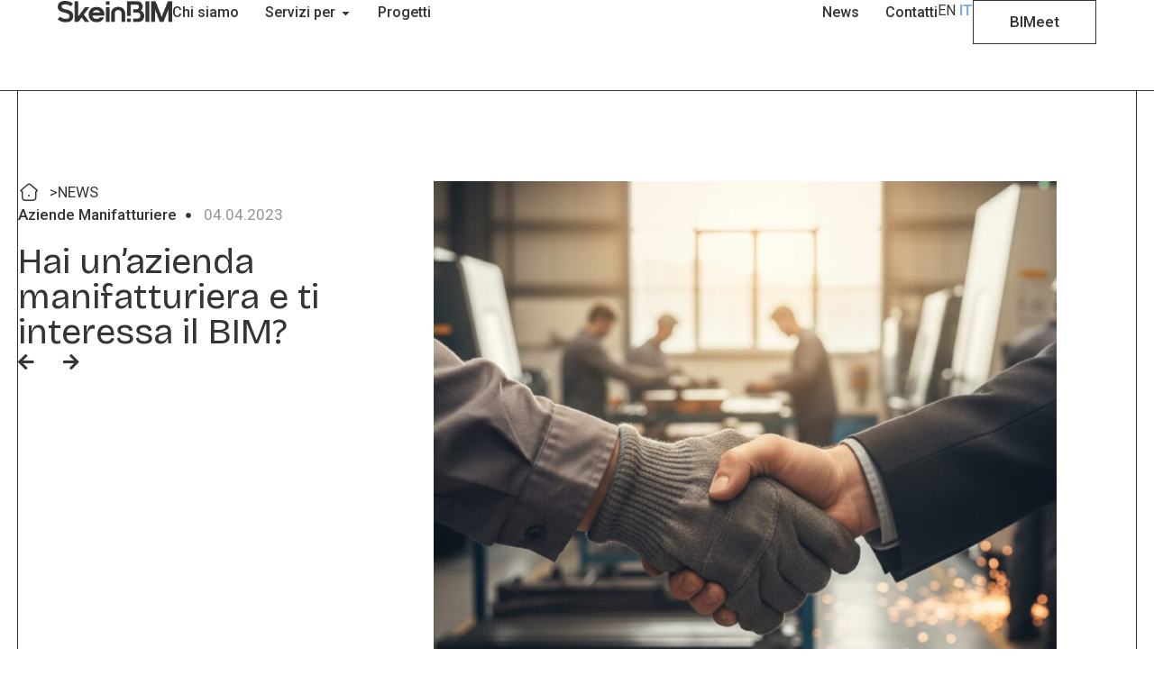

--- FILE ---
content_type: text/html; charset=UTF-8
request_url: https://skeinbim.com/hai-unazienda-manifatturiera-e-ti-interessa-il-bim-questo-articolo-e-per-te/
body_size: 20579
content:
<!doctype html>
<html lang="it-IT">
<head>
	<meta charset="UTF-8">
	<meta name="viewport" content="width=device-width, initial-scale=1">
	<link rel="profile" href="https://gmpg.org/xfn/11">
	<meta name='robots' content='index, follow, max-image-preview:large, max-snippet:-1, max-video-preview:-1' />

	<!-- This site is optimized with the Yoast SEO plugin v26.7 - https://yoast.com/wordpress/plugins/seo/ -->
	<title>Perché digitalizzare il catalogo prodotti con il BIM</title>
	<meta name="description" content="Per le aziende manifatturiere, innovare significa digitalizzare il catalogo prodotti in oggetti BIM. Scopri perché è essenziale per restare competitivi sul mercato." />
	<link rel="canonical" href="https://skeinbim.com/hai-unazienda-manifatturiera-e-ti-interessa-il-bim-questo-articolo-e-per-te/" />
	<meta property="og:locale" content="it_IT" />
	<meta property="og:type" content="article" />
	<meta property="og:title" content="Perché digitalizzare il catalogo prodotti con il BIM" />
	<meta property="og:description" content="Per le aziende manifatturiere, innovare significa digitalizzare il catalogo prodotti in oggetti BIM. Scopri perché è essenziale per restare competitivi sul mercato." />
	<meta property="og:url" content="https://skeinbim.com/hai-unazienda-manifatturiera-e-ti-interessa-il-bim-questo-articolo-e-per-te/" />
	<meta property="og:site_name" content="SkeinBIM" />
	<meta property="article:published_time" content="2023-04-04T09:00:00+00:00" />
	<meta property="article:modified_time" content="2025-10-31T08:24:45+00:00" />
	<meta property="og:image" content="https://skeinbim.com/wp-content/uploads/2023/04/SkeinBIM-News-BIM-Hai-unazienda-manifatturiera-e-ti-interessa-il-BIM-1-scaled.jpg" />
	<meta property="og:image:width" content="2560" />
	<meta property="og:image:height" content="1706" />
	<meta property="og:image:type" content="image/jpeg" />
	<meta name="author" content="Arianna Zucchetti" />
	<meta name="twitter:card" content="summary_large_image" />
	<meta name="twitter:label1" content="Scritto da" />
	<meta name="twitter:data1" content="Arianna Zucchetti" />
	<meta name="twitter:label2" content="Tempo di lettura stimato" />
	<meta name="twitter:data2" content="3 minuti" />
	<script type="application/ld+json" class="yoast-schema-graph">{"@context":"https://schema.org","@graph":[{"@type":"Article","@id":"https://skeinbim.com/hai-unazienda-manifatturiera-e-ti-interessa-il-bim-questo-articolo-e-per-te/#article","isPartOf":{"@id":"https://skeinbim.com/hai-unazienda-manifatturiera-e-ti-interessa-il-bim-questo-articolo-e-per-te/"},"author":{"name":"Arianna Zucchetti","@id":"https://skeinbim.com/#/schema/person/bf61313f8136fd484cd148367d98cb87"},"headline":"Hai un’azienda manifatturiera e ti interessa il BIM?","datePublished":"2023-04-04T09:00:00+00:00","dateModified":"2025-10-31T08:24:45+00:00","mainEntityOfPage":{"@id":"https://skeinbim.com/hai-unazienda-manifatturiera-e-ti-interessa-il-bim-questo-articolo-e-per-te/"},"wordCount":514,"publisher":{"@id":"https://skeinbim.com/#organization"},"image":{"@id":"https://skeinbim.com/hai-unazienda-manifatturiera-e-ti-interessa-il-bim-questo-articolo-e-per-te/#primaryimage"},"thumbnailUrl":"https://skeinbim.com/wp-content/uploads/2023/04/SkeinBIM-News-BIM-Hai-unazienda-manifatturiera-e-ti-interessa-il-BIM-1-scaled.jpg","articleSection":["Aziende Manifatturiere"],"inLanguage":"it-IT"},{"@type":"WebPage","@id":"https://skeinbim.com/hai-unazienda-manifatturiera-e-ti-interessa-il-bim-questo-articolo-e-per-te/","url":"https://skeinbim.com/hai-unazienda-manifatturiera-e-ti-interessa-il-bim-questo-articolo-e-per-te/","name":"Perché digitalizzare il catalogo prodotti con il BIM","isPartOf":{"@id":"https://skeinbim.com/#website"},"primaryImageOfPage":{"@id":"https://skeinbim.com/hai-unazienda-manifatturiera-e-ti-interessa-il-bim-questo-articolo-e-per-te/#primaryimage"},"image":{"@id":"https://skeinbim.com/hai-unazienda-manifatturiera-e-ti-interessa-il-bim-questo-articolo-e-per-te/#primaryimage"},"thumbnailUrl":"https://skeinbim.com/wp-content/uploads/2023/04/SkeinBIM-News-BIM-Hai-unazienda-manifatturiera-e-ti-interessa-il-BIM-1-scaled.jpg","datePublished":"2023-04-04T09:00:00+00:00","dateModified":"2025-10-31T08:24:45+00:00","description":"Per le aziende manifatturiere, innovare significa digitalizzare il catalogo prodotti in oggetti BIM. Scopri perché è essenziale per restare competitivi sul mercato.","breadcrumb":{"@id":"https://skeinbim.com/hai-unazienda-manifatturiera-e-ti-interessa-il-bim-questo-articolo-e-per-te/#breadcrumb"},"inLanguage":"it-IT","potentialAction":[{"@type":"ReadAction","target":["https://skeinbim.com/hai-unazienda-manifatturiera-e-ti-interessa-il-bim-questo-articolo-e-per-te/"]}]},{"@type":"ImageObject","inLanguage":"it-IT","@id":"https://skeinbim.com/hai-unazienda-manifatturiera-e-ti-interessa-il-bim-questo-articolo-e-per-te/#primaryimage","url":"https://skeinbim.com/wp-content/uploads/2023/04/SkeinBIM-News-BIM-Hai-unazienda-manifatturiera-e-ti-interessa-il-BIM-1-scaled.jpg","contentUrl":"https://skeinbim.com/wp-content/uploads/2023/04/SkeinBIM-News-BIM-Hai-unazienda-manifatturiera-e-ti-interessa-il-BIM-1-scaled.jpg","width":2560,"height":1706},{"@type":"BreadcrumbList","@id":"https://skeinbim.com/hai-unazienda-manifatturiera-e-ti-interessa-il-bim-questo-articolo-e-per-te/#breadcrumb","itemListElement":[{"@type":"ListItem","position":1,"name":"Home","item":"https://skeinbim.com/"},{"@type":"ListItem","position":2,"name":"Hai un’azienda manifatturiera e ti interessa il BIM?"}]},{"@type":"WebSite","@id":"https://skeinbim.com/#website","url":"https://skeinbim.com/","name":"SkeinBIM","description":"Il tuo partner BIM","publisher":{"@id":"https://skeinbim.com/#organization"},"potentialAction":[{"@type":"SearchAction","target":{"@type":"EntryPoint","urlTemplate":"https://skeinbim.com/?s={search_term_string}"},"query-input":{"@type":"PropertyValueSpecification","valueRequired":true,"valueName":"search_term_string"}}],"inLanguage":"it-IT"},{"@type":"Organization","@id":"https://skeinbim.com/#organization","name":"SkeinBIM","url":"https://skeinbim.com/","logo":{"@type":"ImageObject","inLanguage":"it-IT","@id":"https://skeinbim.com/#/schema/logo/image/","url":"https://skeinbim.com/wp-content/uploads/2025/09/Logo-SkeinBIM_Black-scaled.png","contentUrl":"https://skeinbim.com/wp-content/uploads/2025/09/Logo-SkeinBIM_Black-scaled.png","width":2560,"height":758,"caption":"SkeinBIM"},"image":{"@id":"https://skeinbim.com/#/schema/logo/image/"}},{"@type":"Person","@id":"https://skeinbim.com/#/schema/person/bf61313f8136fd484cd148367d98cb87","name":"Arianna Zucchetti","url":"https://skeinbim.com/author/arianna/"}]}</script>
	<!-- / Yoast SEO plugin. -->


<link rel='dns-prefetch' href='//www.googletagmanager.com' />
<link rel="alternate" type="application/rss+xml" title="SkeinBIM &raquo; Feed" href="https://skeinbim.com/feed/" />
<link rel="alternate" type="application/rss+xml" title="SkeinBIM &raquo; Feed dei commenti" href="https://skeinbim.com/comments/feed/" />
<link rel="alternate" title="oEmbed (JSON)" type="application/json+oembed" href="https://skeinbim.com/wp-json/oembed/1.0/embed?url=https%3A%2F%2Fskeinbim.com%2Fhai-unazienda-manifatturiera-e-ti-interessa-il-bim-questo-articolo-e-per-te%2F" />
<link rel="alternate" title="oEmbed (XML)" type="text/xml+oembed" href="https://skeinbim.com/wp-json/oembed/1.0/embed?url=https%3A%2F%2Fskeinbim.com%2Fhai-unazienda-manifatturiera-e-ti-interessa-il-bim-questo-articolo-e-per-te%2F&#038;format=xml" />
<style id='wp-img-auto-sizes-contain-inline-css'>
img:is([sizes=auto i],[sizes^="auto," i]){contain-intrinsic-size:3000px 1500px}
/*# sourceURL=wp-img-auto-sizes-contain-inline-css */
</style>
<style id='wp-emoji-styles-inline-css'>

	img.wp-smiley, img.emoji {
		display: inline !important;
		border: none !important;
		box-shadow: none !important;
		height: 1em !important;
		width: 1em !important;
		margin: 0 0.07em !important;
		vertical-align: -0.1em !important;
		background: none !important;
		padding: 0 !important;
	}
/*# sourceURL=wp-emoji-styles-inline-css */
</style>
<link rel='stylesheet' id='wp-block-library-css' href='https://skeinbim.com/wp-includes/css/dist/block-library/style.min.css?ver=6.9' media='all' />
<style id='global-styles-inline-css'>
:root{--wp--preset--aspect-ratio--square: 1;--wp--preset--aspect-ratio--4-3: 4/3;--wp--preset--aspect-ratio--3-4: 3/4;--wp--preset--aspect-ratio--3-2: 3/2;--wp--preset--aspect-ratio--2-3: 2/3;--wp--preset--aspect-ratio--16-9: 16/9;--wp--preset--aspect-ratio--9-16: 9/16;--wp--preset--color--black: #000000;--wp--preset--color--cyan-bluish-gray: #abb8c3;--wp--preset--color--white: #ffffff;--wp--preset--color--pale-pink: #f78da7;--wp--preset--color--vivid-red: #cf2e2e;--wp--preset--color--luminous-vivid-orange: #ff6900;--wp--preset--color--luminous-vivid-amber: #fcb900;--wp--preset--color--light-green-cyan: #7bdcb5;--wp--preset--color--vivid-green-cyan: #00d084;--wp--preset--color--pale-cyan-blue: #8ed1fc;--wp--preset--color--vivid-cyan-blue: #0693e3;--wp--preset--color--vivid-purple: #9b51e0;--wp--preset--gradient--vivid-cyan-blue-to-vivid-purple: linear-gradient(135deg,rgb(6,147,227) 0%,rgb(155,81,224) 100%);--wp--preset--gradient--light-green-cyan-to-vivid-green-cyan: linear-gradient(135deg,rgb(122,220,180) 0%,rgb(0,208,130) 100%);--wp--preset--gradient--luminous-vivid-amber-to-luminous-vivid-orange: linear-gradient(135deg,rgb(252,185,0) 0%,rgb(255,105,0) 100%);--wp--preset--gradient--luminous-vivid-orange-to-vivid-red: linear-gradient(135deg,rgb(255,105,0) 0%,rgb(207,46,46) 100%);--wp--preset--gradient--very-light-gray-to-cyan-bluish-gray: linear-gradient(135deg,rgb(238,238,238) 0%,rgb(169,184,195) 100%);--wp--preset--gradient--cool-to-warm-spectrum: linear-gradient(135deg,rgb(74,234,220) 0%,rgb(151,120,209) 20%,rgb(207,42,186) 40%,rgb(238,44,130) 60%,rgb(251,105,98) 80%,rgb(254,248,76) 100%);--wp--preset--gradient--blush-light-purple: linear-gradient(135deg,rgb(255,206,236) 0%,rgb(152,150,240) 100%);--wp--preset--gradient--blush-bordeaux: linear-gradient(135deg,rgb(254,205,165) 0%,rgb(254,45,45) 50%,rgb(107,0,62) 100%);--wp--preset--gradient--luminous-dusk: linear-gradient(135deg,rgb(255,203,112) 0%,rgb(199,81,192) 50%,rgb(65,88,208) 100%);--wp--preset--gradient--pale-ocean: linear-gradient(135deg,rgb(255,245,203) 0%,rgb(182,227,212) 50%,rgb(51,167,181) 100%);--wp--preset--gradient--electric-grass: linear-gradient(135deg,rgb(202,248,128) 0%,rgb(113,206,126) 100%);--wp--preset--gradient--midnight: linear-gradient(135deg,rgb(2,3,129) 0%,rgb(40,116,252) 100%);--wp--preset--font-size--small: 13px;--wp--preset--font-size--medium: 20px;--wp--preset--font-size--large: 36px;--wp--preset--font-size--x-large: 42px;--wp--preset--spacing--20: 0.44rem;--wp--preset--spacing--30: 0.67rem;--wp--preset--spacing--40: 1rem;--wp--preset--spacing--50: 1.5rem;--wp--preset--spacing--60: 2.25rem;--wp--preset--spacing--70: 3.38rem;--wp--preset--spacing--80: 5.06rem;--wp--preset--shadow--natural: 6px 6px 9px rgba(0, 0, 0, 0.2);--wp--preset--shadow--deep: 12px 12px 50px rgba(0, 0, 0, 0.4);--wp--preset--shadow--sharp: 6px 6px 0px rgba(0, 0, 0, 0.2);--wp--preset--shadow--outlined: 6px 6px 0px -3px rgb(255, 255, 255), 6px 6px rgb(0, 0, 0);--wp--preset--shadow--crisp: 6px 6px 0px rgb(0, 0, 0);}:root { --wp--style--global--content-size: 800px;--wp--style--global--wide-size: 1200px; }:where(body) { margin: 0; }.wp-site-blocks > .alignleft { float: left; margin-right: 2em; }.wp-site-blocks > .alignright { float: right; margin-left: 2em; }.wp-site-blocks > .aligncenter { justify-content: center; margin-left: auto; margin-right: auto; }:where(.wp-site-blocks) > * { margin-block-start: 24px; margin-block-end: 0; }:where(.wp-site-blocks) > :first-child { margin-block-start: 0; }:where(.wp-site-blocks) > :last-child { margin-block-end: 0; }:root { --wp--style--block-gap: 24px; }:root :where(.is-layout-flow) > :first-child{margin-block-start: 0;}:root :where(.is-layout-flow) > :last-child{margin-block-end: 0;}:root :where(.is-layout-flow) > *{margin-block-start: 24px;margin-block-end: 0;}:root :where(.is-layout-constrained) > :first-child{margin-block-start: 0;}:root :where(.is-layout-constrained) > :last-child{margin-block-end: 0;}:root :where(.is-layout-constrained) > *{margin-block-start: 24px;margin-block-end: 0;}:root :where(.is-layout-flex){gap: 24px;}:root :where(.is-layout-grid){gap: 24px;}.is-layout-flow > .alignleft{float: left;margin-inline-start: 0;margin-inline-end: 2em;}.is-layout-flow > .alignright{float: right;margin-inline-start: 2em;margin-inline-end: 0;}.is-layout-flow > .aligncenter{margin-left: auto !important;margin-right: auto !important;}.is-layout-constrained > .alignleft{float: left;margin-inline-start: 0;margin-inline-end: 2em;}.is-layout-constrained > .alignright{float: right;margin-inline-start: 2em;margin-inline-end: 0;}.is-layout-constrained > .aligncenter{margin-left: auto !important;margin-right: auto !important;}.is-layout-constrained > :where(:not(.alignleft):not(.alignright):not(.alignfull)){max-width: var(--wp--style--global--content-size);margin-left: auto !important;margin-right: auto !important;}.is-layout-constrained > .alignwide{max-width: var(--wp--style--global--wide-size);}body .is-layout-flex{display: flex;}.is-layout-flex{flex-wrap: wrap;align-items: center;}.is-layout-flex > :is(*, div){margin: 0;}body .is-layout-grid{display: grid;}.is-layout-grid > :is(*, div){margin: 0;}body{padding-top: 0px;padding-right: 0px;padding-bottom: 0px;padding-left: 0px;}a:where(:not(.wp-element-button)){text-decoration: underline;}:root :where(.wp-element-button, .wp-block-button__link){background-color: #32373c;border-width: 0;color: #fff;font-family: inherit;font-size: inherit;font-style: inherit;font-weight: inherit;letter-spacing: inherit;line-height: inherit;padding-top: calc(0.667em + 2px);padding-right: calc(1.333em + 2px);padding-bottom: calc(0.667em + 2px);padding-left: calc(1.333em + 2px);text-decoration: none;text-transform: inherit;}.has-black-color{color: var(--wp--preset--color--black) !important;}.has-cyan-bluish-gray-color{color: var(--wp--preset--color--cyan-bluish-gray) !important;}.has-white-color{color: var(--wp--preset--color--white) !important;}.has-pale-pink-color{color: var(--wp--preset--color--pale-pink) !important;}.has-vivid-red-color{color: var(--wp--preset--color--vivid-red) !important;}.has-luminous-vivid-orange-color{color: var(--wp--preset--color--luminous-vivid-orange) !important;}.has-luminous-vivid-amber-color{color: var(--wp--preset--color--luminous-vivid-amber) !important;}.has-light-green-cyan-color{color: var(--wp--preset--color--light-green-cyan) !important;}.has-vivid-green-cyan-color{color: var(--wp--preset--color--vivid-green-cyan) !important;}.has-pale-cyan-blue-color{color: var(--wp--preset--color--pale-cyan-blue) !important;}.has-vivid-cyan-blue-color{color: var(--wp--preset--color--vivid-cyan-blue) !important;}.has-vivid-purple-color{color: var(--wp--preset--color--vivid-purple) !important;}.has-black-background-color{background-color: var(--wp--preset--color--black) !important;}.has-cyan-bluish-gray-background-color{background-color: var(--wp--preset--color--cyan-bluish-gray) !important;}.has-white-background-color{background-color: var(--wp--preset--color--white) !important;}.has-pale-pink-background-color{background-color: var(--wp--preset--color--pale-pink) !important;}.has-vivid-red-background-color{background-color: var(--wp--preset--color--vivid-red) !important;}.has-luminous-vivid-orange-background-color{background-color: var(--wp--preset--color--luminous-vivid-orange) !important;}.has-luminous-vivid-amber-background-color{background-color: var(--wp--preset--color--luminous-vivid-amber) !important;}.has-light-green-cyan-background-color{background-color: var(--wp--preset--color--light-green-cyan) !important;}.has-vivid-green-cyan-background-color{background-color: var(--wp--preset--color--vivid-green-cyan) !important;}.has-pale-cyan-blue-background-color{background-color: var(--wp--preset--color--pale-cyan-blue) !important;}.has-vivid-cyan-blue-background-color{background-color: var(--wp--preset--color--vivid-cyan-blue) !important;}.has-vivid-purple-background-color{background-color: var(--wp--preset--color--vivid-purple) !important;}.has-black-border-color{border-color: var(--wp--preset--color--black) !important;}.has-cyan-bluish-gray-border-color{border-color: var(--wp--preset--color--cyan-bluish-gray) !important;}.has-white-border-color{border-color: var(--wp--preset--color--white) !important;}.has-pale-pink-border-color{border-color: var(--wp--preset--color--pale-pink) !important;}.has-vivid-red-border-color{border-color: var(--wp--preset--color--vivid-red) !important;}.has-luminous-vivid-orange-border-color{border-color: var(--wp--preset--color--luminous-vivid-orange) !important;}.has-luminous-vivid-amber-border-color{border-color: var(--wp--preset--color--luminous-vivid-amber) !important;}.has-light-green-cyan-border-color{border-color: var(--wp--preset--color--light-green-cyan) !important;}.has-vivid-green-cyan-border-color{border-color: var(--wp--preset--color--vivid-green-cyan) !important;}.has-pale-cyan-blue-border-color{border-color: var(--wp--preset--color--pale-cyan-blue) !important;}.has-vivid-cyan-blue-border-color{border-color: var(--wp--preset--color--vivid-cyan-blue) !important;}.has-vivid-purple-border-color{border-color: var(--wp--preset--color--vivid-purple) !important;}.has-vivid-cyan-blue-to-vivid-purple-gradient-background{background: var(--wp--preset--gradient--vivid-cyan-blue-to-vivid-purple) !important;}.has-light-green-cyan-to-vivid-green-cyan-gradient-background{background: var(--wp--preset--gradient--light-green-cyan-to-vivid-green-cyan) !important;}.has-luminous-vivid-amber-to-luminous-vivid-orange-gradient-background{background: var(--wp--preset--gradient--luminous-vivid-amber-to-luminous-vivid-orange) !important;}.has-luminous-vivid-orange-to-vivid-red-gradient-background{background: var(--wp--preset--gradient--luminous-vivid-orange-to-vivid-red) !important;}.has-very-light-gray-to-cyan-bluish-gray-gradient-background{background: var(--wp--preset--gradient--very-light-gray-to-cyan-bluish-gray) !important;}.has-cool-to-warm-spectrum-gradient-background{background: var(--wp--preset--gradient--cool-to-warm-spectrum) !important;}.has-blush-light-purple-gradient-background{background: var(--wp--preset--gradient--blush-light-purple) !important;}.has-blush-bordeaux-gradient-background{background: var(--wp--preset--gradient--blush-bordeaux) !important;}.has-luminous-dusk-gradient-background{background: var(--wp--preset--gradient--luminous-dusk) !important;}.has-pale-ocean-gradient-background{background: var(--wp--preset--gradient--pale-ocean) !important;}.has-electric-grass-gradient-background{background: var(--wp--preset--gradient--electric-grass) !important;}.has-midnight-gradient-background{background: var(--wp--preset--gradient--midnight) !important;}.has-small-font-size{font-size: var(--wp--preset--font-size--small) !important;}.has-medium-font-size{font-size: var(--wp--preset--font-size--medium) !important;}.has-large-font-size{font-size: var(--wp--preset--font-size--large) !important;}.has-x-large-font-size{font-size: var(--wp--preset--font-size--x-large) !important;}
:root :where(.wp-block-pullquote){font-size: 1.5em;line-height: 1.6;}
/*# sourceURL=global-styles-inline-css */
</style>
<link rel='stylesheet' id='mailup-css' href='https://skeinbim.com/wp-content/plugins/mailup-email-and-newsletter-subscription-form/public/css/mailup-public.css?ver=1.2.7' media='all' />
<link rel='stylesheet' id='uaf_client_css-css' href='https://skeinbim.com/wp-content/uploads/useanyfont/uaf.css?ver=1764676536' media='all' />
<link rel='stylesheet' id='hello-elementor-css' href='https://skeinbim.com/wp-content/themes/hello-elementor/assets/css/reset.css?ver=3.4.5' media='all' />
<link rel='stylesheet' id='hello-elementor-theme-style-css' href='https://skeinbim.com/wp-content/themes/hello-elementor/assets/css/theme.css?ver=3.4.5' media='all' />
<link rel='stylesheet' id='hello-elementor-header-footer-css' href='https://skeinbim.com/wp-content/themes/hello-elementor/assets/css/header-footer.css?ver=3.4.5' media='all' />
<link rel='stylesheet' id='elementor-frontend-css' href='https://skeinbim.com/wp-content/plugins/elementor/assets/css/frontend.min.css?ver=3.34.1' media='all' />
<style id='elementor-frontend-inline-css'>
@-webkit-keyframes ha_fadeIn{0%{opacity:0}to{opacity:1}}@keyframes ha_fadeIn{0%{opacity:0}to{opacity:1}}@-webkit-keyframes ha_zoomIn{0%{opacity:0;-webkit-transform:scale3d(.3,.3,.3);transform:scale3d(.3,.3,.3)}50%{opacity:1}}@keyframes ha_zoomIn{0%{opacity:0;-webkit-transform:scale3d(.3,.3,.3);transform:scale3d(.3,.3,.3)}50%{opacity:1}}@-webkit-keyframes ha_rollIn{0%{opacity:0;-webkit-transform:translate3d(-100%,0,0) rotate3d(0,0,1,-120deg);transform:translate3d(-100%,0,0) rotate3d(0,0,1,-120deg)}to{opacity:1}}@keyframes ha_rollIn{0%{opacity:0;-webkit-transform:translate3d(-100%,0,0) rotate3d(0,0,1,-120deg);transform:translate3d(-100%,0,0) rotate3d(0,0,1,-120deg)}to{opacity:1}}@-webkit-keyframes ha_bounce{0%,20%,53%,to{-webkit-animation-timing-function:cubic-bezier(.215,.61,.355,1);animation-timing-function:cubic-bezier(.215,.61,.355,1)}40%,43%{-webkit-transform:translate3d(0,-30px,0) scaleY(1.1);transform:translate3d(0,-30px,0) scaleY(1.1);-webkit-animation-timing-function:cubic-bezier(.755,.05,.855,.06);animation-timing-function:cubic-bezier(.755,.05,.855,.06)}70%{-webkit-transform:translate3d(0,-15px,0) scaleY(1.05);transform:translate3d(0,-15px,0) scaleY(1.05);-webkit-animation-timing-function:cubic-bezier(.755,.05,.855,.06);animation-timing-function:cubic-bezier(.755,.05,.855,.06)}80%{-webkit-transition-timing-function:cubic-bezier(.215,.61,.355,1);transition-timing-function:cubic-bezier(.215,.61,.355,1);-webkit-transform:translate3d(0,0,0) scaleY(.95);transform:translate3d(0,0,0) scaleY(.95)}90%{-webkit-transform:translate3d(0,-4px,0) scaleY(1.02);transform:translate3d(0,-4px,0) scaleY(1.02)}}@keyframes ha_bounce{0%,20%,53%,to{-webkit-animation-timing-function:cubic-bezier(.215,.61,.355,1);animation-timing-function:cubic-bezier(.215,.61,.355,1)}40%,43%{-webkit-transform:translate3d(0,-30px,0) scaleY(1.1);transform:translate3d(0,-30px,0) scaleY(1.1);-webkit-animation-timing-function:cubic-bezier(.755,.05,.855,.06);animation-timing-function:cubic-bezier(.755,.05,.855,.06)}70%{-webkit-transform:translate3d(0,-15px,0) scaleY(1.05);transform:translate3d(0,-15px,0) scaleY(1.05);-webkit-animation-timing-function:cubic-bezier(.755,.05,.855,.06);animation-timing-function:cubic-bezier(.755,.05,.855,.06)}80%{-webkit-transition-timing-function:cubic-bezier(.215,.61,.355,1);transition-timing-function:cubic-bezier(.215,.61,.355,1);-webkit-transform:translate3d(0,0,0) scaleY(.95);transform:translate3d(0,0,0) scaleY(.95)}90%{-webkit-transform:translate3d(0,-4px,0) scaleY(1.02);transform:translate3d(0,-4px,0) scaleY(1.02)}}@-webkit-keyframes ha_bounceIn{0%,20%,40%,60%,80%,to{-webkit-animation-timing-function:cubic-bezier(.215,.61,.355,1);animation-timing-function:cubic-bezier(.215,.61,.355,1)}0%{opacity:0;-webkit-transform:scale3d(.3,.3,.3);transform:scale3d(.3,.3,.3)}20%{-webkit-transform:scale3d(1.1,1.1,1.1);transform:scale3d(1.1,1.1,1.1)}40%{-webkit-transform:scale3d(.9,.9,.9);transform:scale3d(.9,.9,.9)}60%{opacity:1;-webkit-transform:scale3d(1.03,1.03,1.03);transform:scale3d(1.03,1.03,1.03)}80%{-webkit-transform:scale3d(.97,.97,.97);transform:scale3d(.97,.97,.97)}to{opacity:1}}@keyframes ha_bounceIn{0%,20%,40%,60%,80%,to{-webkit-animation-timing-function:cubic-bezier(.215,.61,.355,1);animation-timing-function:cubic-bezier(.215,.61,.355,1)}0%{opacity:0;-webkit-transform:scale3d(.3,.3,.3);transform:scale3d(.3,.3,.3)}20%{-webkit-transform:scale3d(1.1,1.1,1.1);transform:scale3d(1.1,1.1,1.1)}40%{-webkit-transform:scale3d(.9,.9,.9);transform:scale3d(.9,.9,.9)}60%{opacity:1;-webkit-transform:scale3d(1.03,1.03,1.03);transform:scale3d(1.03,1.03,1.03)}80%{-webkit-transform:scale3d(.97,.97,.97);transform:scale3d(.97,.97,.97)}to{opacity:1}}@-webkit-keyframes ha_flipInX{0%{opacity:0;-webkit-transform:perspective(400px) rotate3d(1,0,0,90deg);transform:perspective(400px) rotate3d(1,0,0,90deg);-webkit-animation-timing-function:ease-in;animation-timing-function:ease-in}40%{-webkit-transform:perspective(400px) rotate3d(1,0,0,-20deg);transform:perspective(400px) rotate3d(1,0,0,-20deg);-webkit-animation-timing-function:ease-in;animation-timing-function:ease-in}60%{opacity:1;-webkit-transform:perspective(400px) rotate3d(1,0,0,10deg);transform:perspective(400px) rotate3d(1,0,0,10deg)}80%{-webkit-transform:perspective(400px) rotate3d(1,0,0,-5deg);transform:perspective(400px) rotate3d(1,0,0,-5deg)}}@keyframes ha_flipInX{0%{opacity:0;-webkit-transform:perspective(400px) rotate3d(1,0,0,90deg);transform:perspective(400px) rotate3d(1,0,0,90deg);-webkit-animation-timing-function:ease-in;animation-timing-function:ease-in}40%{-webkit-transform:perspective(400px) rotate3d(1,0,0,-20deg);transform:perspective(400px) rotate3d(1,0,0,-20deg);-webkit-animation-timing-function:ease-in;animation-timing-function:ease-in}60%{opacity:1;-webkit-transform:perspective(400px) rotate3d(1,0,0,10deg);transform:perspective(400px) rotate3d(1,0,0,10deg)}80%{-webkit-transform:perspective(400px) rotate3d(1,0,0,-5deg);transform:perspective(400px) rotate3d(1,0,0,-5deg)}}@-webkit-keyframes ha_flipInY{0%{opacity:0;-webkit-transform:perspective(400px) rotate3d(0,1,0,90deg);transform:perspective(400px) rotate3d(0,1,0,90deg);-webkit-animation-timing-function:ease-in;animation-timing-function:ease-in}40%{-webkit-transform:perspective(400px) rotate3d(0,1,0,-20deg);transform:perspective(400px) rotate3d(0,1,0,-20deg);-webkit-animation-timing-function:ease-in;animation-timing-function:ease-in}60%{opacity:1;-webkit-transform:perspective(400px) rotate3d(0,1,0,10deg);transform:perspective(400px) rotate3d(0,1,0,10deg)}80%{-webkit-transform:perspective(400px) rotate3d(0,1,0,-5deg);transform:perspective(400px) rotate3d(0,1,0,-5deg)}}@keyframes ha_flipInY{0%{opacity:0;-webkit-transform:perspective(400px) rotate3d(0,1,0,90deg);transform:perspective(400px) rotate3d(0,1,0,90deg);-webkit-animation-timing-function:ease-in;animation-timing-function:ease-in}40%{-webkit-transform:perspective(400px) rotate3d(0,1,0,-20deg);transform:perspective(400px) rotate3d(0,1,0,-20deg);-webkit-animation-timing-function:ease-in;animation-timing-function:ease-in}60%{opacity:1;-webkit-transform:perspective(400px) rotate3d(0,1,0,10deg);transform:perspective(400px) rotate3d(0,1,0,10deg)}80%{-webkit-transform:perspective(400px) rotate3d(0,1,0,-5deg);transform:perspective(400px) rotate3d(0,1,0,-5deg)}}@-webkit-keyframes ha_swing{20%{-webkit-transform:rotate3d(0,0,1,15deg);transform:rotate3d(0,0,1,15deg)}40%{-webkit-transform:rotate3d(0,0,1,-10deg);transform:rotate3d(0,0,1,-10deg)}60%{-webkit-transform:rotate3d(0,0,1,5deg);transform:rotate3d(0,0,1,5deg)}80%{-webkit-transform:rotate3d(0,0,1,-5deg);transform:rotate3d(0,0,1,-5deg)}}@keyframes ha_swing{20%{-webkit-transform:rotate3d(0,0,1,15deg);transform:rotate3d(0,0,1,15deg)}40%{-webkit-transform:rotate3d(0,0,1,-10deg);transform:rotate3d(0,0,1,-10deg)}60%{-webkit-transform:rotate3d(0,0,1,5deg);transform:rotate3d(0,0,1,5deg)}80%{-webkit-transform:rotate3d(0,0,1,-5deg);transform:rotate3d(0,0,1,-5deg)}}@-webkit-keyframes ha_slideInDown{0%{visibility:visible;-webkit-transform:translate3d(0,-100%,0);transform:translate3d(0,-100%,0)}}@keyframes ha_slideInDown{0%{visibility:visible;-webkit-transform:translate3d(0,-100%,0);transform:translate3d(0,-100%,0)}}@-webkit-keyframes ha_slideInUp{0%{visibility:visible;-webkit-transform:translate3d(0,100%,0);transform:translate3d(0,100%,0)}}@keyframes ha_slideInUp{0%{visibility:visible;-webkit-transform:translate3d(0,100%,0);transform:translate3d(0,100%,0)}}@-webkit-keyframes ha_slideInLeft{0%{visibility:visible;-webkit-transform:translate3d(-100%,0,0);transform:translate3d(-100%,0,0)}}@keyframes ha_slideInLeft{0%{visibility:visible;-webkit-transform:translate3d(-100%,0,0);transform:translate3d(-100%,0,0)}}@-webkit-keyframes ha_slideInRight{0%{visibility:visible;-webkit-transform:translate3d(100%,0,0);transform:translate3d(100%,0,0)}}@keyframes ha_slideInRight{0%{visibility:visible;-webkit-transform:translate3d(100%,0,0);transform:translate3d(100%,0,0)}}.ha_fadeIn{-webkit-animation-name:ha_fadeIn;animation-name:ha_fadeIn}.ha_zoomIn{-webkit-animation-name:ha_zoomIn;animation-name:ha_zoomIn}.ha_rollIn{-webkit-animation-name:ha_rollIn;animation-name:ha_rollIn}.ha_bounce{-webkit-transform-origin:center bottom;-ms-transform-origin:center bottom;transform-origin:center bottom;-webkit-animation-name:ha_bounce;animation-name:ha_bounce}.ha_bounceIn{-webkit-animation-name:ha_bounceIn;animation-name:ha_bounceIn;-webkit-animation-duration:.75s;-webkit-animation-duration:calc(var(--animate-duration)*.75);animation-duration:.75s;animation-duration:calc(var(--animate-duration)*.75)}.ha_flipInX,.ha_flipInY{-webkit-animation-name:ha_flipInX;animation-name:ha_flipInX;-webkit-backface-visibility:visible!important;backface-visibility:visible!important}.ha_flipInY{-webkit-animation-name:ha_flipInY;animation-name:ha_flipInY}.ha_swing{-webkit-transform-origin:top center;-ms-transform-origin:top center;transform-origin:top center;-webkit-animation-name:ha_swing;animation-name:ha_swing}.ha_slideInDown{-webkit-animation-name:ha_slideInDown;animation-name:ha_slideInDown}.ha_slideInUp{-webkit-animation-name:ha_slideInUp;animation-name:ha_slideInUp}.ha_slideInLeft{-webkit-animation-name:ha_slideInLeft;animation-name:ha_slideInLeft}.ha_slideInRight{-webkit-animation-name:ha_slideInRight;animation-name:ha_slideInRight}.ha-css-transform-yes{-webkit-transition-duration:var(--ha-tfx-transition-duration, .2s);transition-duration:var(--ha-tfx-transition-duration, .2s);-webkit-transition-property:-webkit-transform;transition-property:transform;transition-property:transform,-webkit-transform;-webkit-transform:translate(var(--ha-tfx-translate-x, 0),var(--ha-tfx-translate-y, 0)) scale(var(--ha-tfx-scale-x, 1),var(--ha-tfx-scale-y, 1)) skew(var(--ha-tfx-skew-x, 0),var(--ha-tfx-skew-y, 0)) rotateX(var(--ha-tfx-rotate-x, 0)) rotateY(var(--ha-tfx-rotate-y, 0)) rotateZ(var(--ha-tfx-rotate-z, 0));transform:translate(var(--ha-tfx-translate-x, 0),var(--ha-tfx-translate-y, 0)) scale(var(--ha-tfx-scale-x, 1),var(--ha-tfx-scale-y, 1)) skew(var(--ha-tfx-skew-x, 0),var(--ha-tfx-skew-y, 0)) rotateX(var(--ha-tfx-rotate-x, 0)) rotateY(var(--ha-tfx-rotate-y, 0)) rotateZ(var(--ha-tfx-rotate-z, 0))}.ha-css-transform-yes:hover{-webkit-transform:translate(var(--ha-tfx-translate-x-hover, var(--ha-tfx-translate-x, 0)),var(--ha-tfx-translate-y-hover, var(--ha-tfx-translate-y, 0))) scale(var(--ha-tfx-scale-x-hover, var(--ha-tfx-scale-x, 1)),var(--ha-tfx-scale-y-hover, var(--ha-tfx-scale-y, 1))) skew(var(--ha-tfx-skew-x-hover, var(--ha-tfx-skew-x, 0)),var(--ha-tfx-skew-y-hover, var(--ha-tfx-skew-y, 0))) rotateX(var(--ha-tfx-rotate-x-hover, var(--ha-tfx-rotate-x, 0))) rotateY(var(--ha-tfx-rotate-y-hover, var(--ha-tfx-rotate-y, 0))) rotateZ(var(--ha-tfx-rotate-z-hover, var(--ha-tfx-rotate-z, 0)));transform:translate(var(--ha-tfx-translate-x-hover, var(--ha-tfx-translate-x, 0)),var(--ha-tfx-translate-y-hover, var(--ha-tfx-translate-y, 0))) scale(var(--ha-tfx-scale-x-hover, var(--ha-tfx-scale-x, 1)),var(--ha-tfx-scale-y-hover, var(--ha-tfx-scale-y, 1))) skew(var(--ha-tfx-skew-x-hover, var(--ha-tfx-skew-x, 0)),var(--ha-tfx-skew-y-hover, var(--ha-tfx-skew-y, 0))) rotateX(var(--ha-tfx-rotate-x-hover, var(--ha-tfx-rotate-x, 0))) rotateY(var(--ha-tfx-rotate-y-hover, var(--ha-tfx-rotate-y, 0))) rotateZ(var(--ha-tfx-rotate-z-hover, var(--ha-tfx-rotate-z, 0)))}.happy-addon>.elementor-widget-container{word-wrap:break-word;overflow-wrap:break-word}.happy-addon>.elementor-widget-container,.happy-addon>.elementor-widget-container *{-webkit-box-sizing:border-box;box-sizing:border-box}.happy-addon:not(:has(.elementor-widget-container)),.happy-addon:not(:has(.elementor-widget-container)) *{-webkit-box-sizing:border-box;box-sizing:border-box;word-wrap:break-word;overflow-wrap:break-word}.happy-addon p:empty{display:none}.happy-addon .elementor-inline-editing{min-height:auto!important}.happy-addon-pro img{max-width:100%;height:auto;-o-object-fit:cover;object-fit:cover}.ha-screen-reader-text{position:absolute;overflow:hidden;clip:rect(1px,1px,1px,1px);margin:-1px;padding:0;width:1px;height:1px;border:0;word-wrap:normal!important;-webkit-clip-path:inset(50%);clip-path:inset(50%)}.ha-has-bg-overlay>.elementor-widget-container{position:relative;z-index:1}.ha-has-bg-overlay>.elementor-widget-container:before{position:absolute;top:0;left:0;z-index:-1;width:100%;height:100%;content:""}.ha-has-bg-overlay:not(:has(.elementor-widget-container)){position:relative;z-index:1}.ha-has-bg-overlay:not(:has(.elementor-widget-container)):before{position:absolute;top:0;left:0;z-index:-1;width:100%;height:100%;content:""}.ha-popup--is-enabled .ha-js-popup,.ha-popup--is-enabled .ha-js-popup img{cursor:-webkit-zoom-in!important;cursor:zoom-in!important}.mfp-wrap .mfp-arrow,.mfp-wrap .mfp-close{background-color:transparent}.mfp-wrap .mfp-arrow:focus,.mfp-wrap .mfp-close:focus{outline-width:thin}.ha-advanced-tooltip-enable{position:relative;cursor:pointer;--ha-tooltip-arrow-color:black;--ha-tooltip-arrow-distance:0}.ha-advanced-tooltip-enable .ha-advanced-tooltip-content{position:absolute;z-index:999;display:none;padding:5px 0;width:120px;height:auto;border-radius:6px;background-color:#000;color:#fff;text-align:center;opacity:0}.ha-advanced-tooltip-enable .ha-advanced-tooltip-content::after{position:absolute;border-width:5px;border-style:solid;content:""}.ha-advanced-tooltip-enable .ha-advanced-tooltip-content.no-arrow::after{visibility:hidden}.ha-advanced-tooltip-enable .ha-advanced-tooltip-content.show{display:inline-block;opacity:1}.ha-advanced-tooltip-enable.ha-advanced-tooltip-top .ha-advanced-tooltip-content,body[data-elementor-device-mode=tablet] .ha-advanced-tooltip-enable.ha-advanced-tooltip-tablet-top .ha-advanced-tooltip-content{top:unset;right:0;bottom:calc(101% + var(--ha-tooltip-arrow-distance));left:0;margin:0 auto}.ha-advanced-tooltip-enable.ha-advanced-tooltip-top .ha-advanced-tooltip-content::after,body[data-elementor-device-mode=tablet] .ha-advanced-tooltip-enable.ha-advanced-tooltip-tablet-top .ha-advanced-tooltip-content::after{top:100%;right:unset;bottom:unset;left:50%;border-color:var(--ha-tooltip-arrow-color) transparent transparent transparent;-webkit-transform:translateX(-50%);-ms-transform:translateX(-50%);transform:translateX(-50%)}.ha-advanced-tooltip-enable.ha-advanced-tooltip-bottom .ha-advanced-tooltip-content,body[data-elementor-device-mode=tablet] .ha-advanced-tooltip-enable.ha-advanced-tooltip-tablet-bottom .ha-advanced-tooltip-content{top:calc(101% + var(--ha-tooltip-arrow-distance));right:0;bottom:unset;left:0;margin:0 auto}.ha-advanced-tooltip-enable.ha-advanced-tooltip-bottom .ha-advanced-tooltip-content::after,body[data-elementor-device-mode=tablet] .ha-advanced-tooltip-enable.ha-advanced-tooltip-tablet-bottom .ha-advanced-tooltip-content::after{top:unset;right:unset;bottom:100%;left:50%;border-color:transparent transparent var(--ha-tooltip-arrow-color) transparent;-webkit-transform:translateX(-50%);-ms-transform:translateX(-50%);transform:translateX(-50%)}.ha-advanced-tooltip-enable.ha-advanced-tooltip-left .ha-advanced-tooltip-content,body[data-elementor-device-mode=tablet] .ha-advanced-tooltip-enable.ha-advanced-tooltip-tablet-left .ha-advanced-tooltip-content{top:50%;right:calc(101% + var(--ha-tooltip-arrow-distance));bottom:unset;left:unset;-webkit-transform:translateY(-50%);-ms-transform:translateY(-50%);transform:translateY(-50%)}.ha-advanced-tooltip-enable.ha-advanced-tooltip-left .ha-advanced-tooltip-content::after,body[data-elementor-device-mode=tablet] .ha-advanced-tooltip-enable.ha-advanced-tooltip-tablet-left .ha-advanced-tooltip-content::after{top:50%;right:unset;bottom:unset;left:100%;border-color:transparent transparent transparent var(--ha-tooltip-arrow-color);-webkit-transform:translateY(-50%);-ms-transform:translateY(-50%);transform:translateY(-50%)}.ha-advanced-tooltip-enable.ha-advanced-tooltip-right .ha-advanced-tooltip-content,body[data-elementor-device-mode=tablet] .ha-advanced-tooltip-enable.ha-advanced-tooltip-tablet-right .ha-advanced-tooltip-content{top:50%;right:unset;bottom:unset;left:calc(101% + var(--ha-tooltip-arrow-distance));-webkit-transform:translateY(-50%);-ms-transform:translateY(-50%);transform:translateY(-50%)}.ha-advanced-tooltip-enable.ha-advanced-tooltip-right .ha-advanced-tooltip-content::after,body[data-elementor-device-mode=tablet] .ha-advanced-tooltip-enable.ha-advanced-tooltip-tablet-right .ha-advanced-tooltip-content::after{top:50%;right:100%;bottom:unset;left:unset;border-color:transparent var(--ha-tooltip-arrow-color) transparent transparent;-webkit-transform:translateY(-50%);-ms-transform:translateY(-50%);transform:translateY(-50%)}body[data-elementor-device-mode=mobile] .ha-advanced-tooltip-enable.ha-advanced-tooltip-mobile-top .ha-advanced-tooltip-content{top:unset;right:0;bottom:calc(101% + var(--ha-tooltip-arrow-distance));left:0;margin:0 auto}body[data-elementor-device-mode=mobile] .ha-advanced-tooltip-enable.ha-advanced-tooltip-mobile-top .ha-advanced-tooltip-content::after{top:100%;right:unset;bottom:unset;left:50%;border-color:var(--ha-tooltip-arrow-color) transparent transparent transparent;-webkit-transform:translateX(-50%);-ms-transform:translateX(-50%);transform:translateX(-50%)}body[data-elementor-device-mode=mobile] .ha-advanced-tooltip-enable.ha-advanced-tooltip-mobile-bottom .ha-advanced-tooltip-content{top:calc(101% + var(--ha-tooltip-arrow-distance));right:0;bottom:unset;left:0;margin:0 auto}body[data-elementor-device-mode=mobile] .ha-advanced-tooltip-enable.ha-advanced-tooltip-mobile-bottom .ha-advanced-tooltip-content::after{top:unset;right:unset;bottom:100%;left:50%;border-color:transparent transparent var(--ha-tooltip-arrow-color) transparent;-webkit-transform:translateX(-50%);-ms-transform:translateX(-50%);transform:translateX(-50%)}body[data-elementor-device-mode=mobile] .ha-advanced-tooltip-enable.ha-advanced-tooltip-mobile-left .ha-advanced-tooltip-content{top:50%;right:calc(101% + var(--ha-tooltip-arrow-distance));bottom:unset;left:unset;-webkit-transform:translateY(-50%);-ms-transform:translateY(-50%);transform:translateY(-50%)}body[data-elementor-device-mode=mobile] .ha-advanced-tooltip-enable.ha-advanced-tooltip-mobile-left .ha-advanced-tooltip-content::after{top:50%;right:unset;bottom:unset;left:100%;border-color:transparent transparent transparent var(--ha-tooltip-arrow-color);-webkit-transform:translateY(-50%);-ms-transform:translateY(-50%);transform:translateY(-50%)}body[data-elementor-device-mode=mobile] .ha-advanced-tooltip-enable.ha-advanced-tooltip-mobile-right .ha-advanced-tooltip-content{top:50%;right:unset;bottom:unset;left:calc(101% + var(--ha-tooltip-arrow-distance));-webkit-transform:translateY(-50%);-ms-transform:translateY(-50%);transform:translateY(-50%)}body[data-elementor-device-mode=mobile] .ha-advanced-tooltip-enable.ha-advanced-tooltip-mobile-right .ha-advanced-tooltip-content::after{top:50%;right:100%;bottom:unset;left:unset;border-color:transparent var(--ha-tooltip-arrow-color) transparent transparent;-webkit-transform:translateY(-50%);-ms-transform:translateY(-50%);transform:translateY(-50%)}body.elementor-editor-active .happy-addon.ha-gravityforms .gform_wrapper{display:block!important}.ha-scroll-to-top-wrap.ha-scroll-to-top-hide{display:none}.ha-scroll-to-top-wrap.edit-mode,.ha-scroll-to-top-wrap.single-page-off{display:none!important}.ha-scroll-to-top-button{position:fixed;right:15px;bottom:15px;z-index:9999;display:-webkit-box;display:-webkit-flex;display:-ms-flexbox;display:flex;-webkit-box-align:center;-webkit-align-items:center;align-items:center;-ms-flex-align:center;-webkit-box-pack:center;-ms-flex-pack:center;-webkit-justify-content:center;justify-content:center;width:50px;height:50px;border-radius:50px;background-color:#5636d1;color:#fff;text-align:center;opacity:1;cursor:pointer;-webkit-transition:all .3s;transition:all .3s}.ha-scroll-to-top-button i{color:#fff;font-size:16px}.ha-scroll-to-top-button:hover{background-color:#e2498a}
/*# sourceURL=elementor-frontend-inline-css */
</style>
<link rel='stylesheet' id='elementor-post-6-css' href='https://skeinbim.com/wp-content/uploads/elementor/css/post-6.css?ver=1768571186' media='all' />
<link rel='stylesheet' id='widget-image-css' href='https://skeinbim.com/wp-content/plugins/elementor/assets/css/widget-image.min.css?ver=3.34.1' media='all' />
<link rel='stylesheet' id='widget-call-to-action-css' href='https://skeinbim.com/wp-content/plugins/elementor-pro/assets/css/widget-call-to-action.min.css?ver=3.33.2' media='all' />
<link rel='stylesheet' id='e-transitions-css' href='https://skeinbim.com/wp-content/plugins/elementor-pro/assets/css/conditionals/transitions.min.css?ver=3.33.2' media='all' />
<link rel='stylesheet' id='widget-divider-css' href='https://skeinbim.com/wp-content/plugins/elementor/assets/css/widget-divider.min.css?ver=3.34.1' media='all' />
<link rel='stylesheet' id='e-animation-fadeIn-css' href='https://skeinbim.com/wp-content/plugins/elementor/assets/lib/animations/styles/fadeIn.min.css?ver=3.34.1' media='all' />
<link rel='stylesheet' id='widget-mega-menu-css' href='https://skeinbim.com/wp-content/plugins/elementor-pro/assets/css/widget-mega-menu.min.css?ver=3.33.2' media='all' />
<link rel='stylesheet' id='widget-icon-list-css' href='https://skeinbim.com/wp-content/plugins/elementor/assets/css/widget-icon-list.min.css?ver=3.34.1' media='all' />
<link rel='stylesheet' id='widget-post-info-css' href='https://skeinbim.com/wp-content/plugins/elementor-pro/assets/css/widget-post-info.min.css?ver=3.33.2' media='all' />
<link rel='stylesheet' id='widget-heading-css' href='https://skeinbim.com/wp-content/plugins/elementor/assets/css/widget-heading.min.css?ver=3.34.1' media='all' />
<link rel='stylesheet' id='widget-icon-box-css' href='https://skeinbim.com/wp-content/plugins/elementor/assets/css/widget-icon-box.min.css?ver=3.34.1' media='all' />
<link rel='stylesheet' id='widget-loop-common-css' href='https://skeinbim.com/wp-content/plugins/elementor-pro/assets/css/widget-loop-common.min.css?ver=3.33.2' media='all' />
<link rel='stylesheet' id='widget-loop-grid-css' href='https://skeinbim.com/wp-content/plugins/elementor-pro/assets/css/widget-loop-grid.min.css?ver=3.33.2' media='all' />
<link rel='stylesheet' id='elementor-post-23-css' href='https://skeinbim.com/wp-content/uploads/elementor/css/post-23.css?ver=1768571186' media='all' />
<link rel='stylesheet' id='happy-icons-css' href='https://skeinbim.com/wp-content/plugins/happy-elementor-addons/assets/fonts/style.min.css?ver=3.20.6' media='all' />
<link rel='stylesheet' id='font-awesome-css' href='https://skeinbim.com/wp-content/plugins/elementor/assets/lib/font-awesome/css/font-awesome.min.css?ver=4.7.0' media='all' />
<link rel='stylesheet' id='happy-elementor-addons-23-css' href='https://skeinbim.com/wp-content/uploads/happyaddons/css/ha-23.css?ver=3.20.6.1761899085' media='all' />
<link rel='stylesheet' id='elementor-post-227-css' href='https://skeinbim.com/wp-content/uploads/elementor/css/post-227.css?ver=1768571186' media='all' />
<link rel='stylesheet' id='elementor-post-1005-css' href='https://skeinbim.com/wp-content/uploads/elementor/css/post-1005.css?ver=1768571275' media='all' />
<link rel='stylesheet' id='happy-elementor-addons-1005-css' href='https://skeinbim.com/wp-content/uploads/happyaddons/css/ha-1005.css?ver=3.20.6.1761899085' media='all' />
<link rel='stylesheet' id='wpr-text-animations-css-css' href='https://skeinbim.com/wp-content/plugins/royal-elementor-addons/assets/css/lib/animations/text-animations.min.css?ver=1.7.1045' media='all' />
<link rel='stylesheet' id='wpr-addons-css-css' href='https://skeinbim.com/wp-content/plugins/royal-elementor-addons/assets/css/frontend.min.css?ver=1.7.1045' media='all' />
<link rel='stylesheet' id='font-awesome-5-all-css' href='https://skeinbim.com/wp-content/plugins/elementor/assets/lib/font-awesome/css/all.min.css?ver=1.7.1045' media='all' />
<link rel='stylesheet' id='elementor-gf-bricolagegrotesque-css' href='https://fonts.googleapis.com/css?family=Bricolage+Grotesque:100,100italic,200,200italic,300,300italic,400,400italic,500,500italic,600,600italic,700,700italic,800,800italic,900,900italic&#038;display=swap' media='all' />
<link rel='stylesheet' id='elementor-gf-robotoslab-css' href='https://fonts.googleapis.com/css?family=Roboto+Slab:100,100italic,200,200italic,300,300italic,400,400italic,500,500italic,600,600italic,700,700italic,800,800italic,900,900italic&#038;display=swap' media='all' />
<link rel='stylesheet' id='elementor-gf-roboto-css' href='https://fonts.googleapis.com/css?family=Roboto:100,100italic,200,200italic,300,300italic,400,400italic,500,500italic,600,600italic,700,700italic,800,800italic,900,900italic&#038;display=swap' media='all' />
<link rel='stylesheet' id='elementor-icons-shared-1-css' href='https://skeinbim.com/wp-content/plugins/happy-elementor-addons/assets/fonts/huge-icons/huge-icons.min.css?ver=3.20.6' media='all' />
<link rel='stylesheet' id='elementor-icons-huge-icons-css' href='https://skeinbim.com/wp-content/plugins/happy-elementor-addons/assets/fonts/huge-icons/huge-icons.min.css?ver=3.20.6' media='all' />
<link rel='stylesheet' id='elementor-icons-shared-0-css' href='https://skeinbim.com/wp-content/plugins/happy-elementor-addons/assets/fonts/style.min.css?ver=3.20.6' media='all' />
<link rel='stylesheet' id='elementor-icons-happy-icons-css' href='https://skeinbim.com/wp-content/plugins/happy-elementor-addons/assets/fonts/style.min.css?ver=3.20.6' media='all' />
<script data-cfasync="false" src="https://skeinbim.com/wp-includes/js/jquery/jquery.min.js?ver=3.7.1" id="jquery-core-js"></script>
<script data-cfasync="false" src="https://skeinbim.com/wp-includes/js/jquery/jquery-migrate.min.js?ver=3.4.1" id="jquery-migrate-js"></script>
<script src="https://skeinbim.com/wp-content/plugins/mailup-email-and-newsletter-subscription-form/admin/js/jquery.validate.min.js?ver=1.19.5" id="mailup_validate-js"></script>
<script src="https://skeinbim.com/wp-content/plugins/mailup-email-and-newsletter-subscription-form/admin/js/localization/messages_it.js?ver=1.19.5" id="mailup_validate_loc_it-js"></script>
<script id="mailup-js-extra">
var mailup_params = {"ajax_url":"https://skeinbim.com/wp-admin/admin-ajax.php","ajaxNonce":"63375a2fa4"};
//# sourceURL=mailup-js-extra
</script>
<script src="https://skeinbim.com/wp-content/plugins/mailup-email-and-newsletter-subscription-form/public/js/mailup-public.js?ver=1.2.7" id="mailup-js"></script>
<script src="https://skeinbim.com/wp-content/plugins/happy-elementor-addons/assets/vendor/dom-purify/purify.min.js?ver=3.1.6" id="dom-purify-js"></script>
<link rel="https://api.w.org/" href="https://skeinbim.com/wp-json/" /><link rel="alternate" title="JSON" type="application/json" href="https://skeinbim.com/wp-json/wp/v2/posts/651" /><link rel="EditURI" type="application/rsd+xml" title="RSD" href="https://skeinbim.com/xmlrpc.php?rsd" />
<meta name="generator" content="WordPress 6.9" />
<link rel='shortlink' href='https://skeinbim.com/?p=651' />
<meta name="generator" content="Site Kit by Google 1.170.0" /><script>(function(ss,ex){ window.ldfdr=window.ldfdr||function(){(ldfdr._q=ldfdr._q||[]).push([].slice.call(arguments));};(function(d,s){ fs=d.getElementsByTagName(s)[0]; function ce(src){ var cs=d.createElement(s); cs.src=src; cs.async=1; fs.parentNode.insertBefore(cs,fs); };ce('https://sc.lfeeder.com/lftracker_v1_'+ss+(ex?'_'+ex:'')+'.js'); })(document,'script'); })('DzLR5a5r3EJ8BoQ2');</script><meta name="generator" content="Elementor 3.34.1; features: e_font_icon_svg, additional_custom_breakpoints; settings: css_print_method-external, google_font-enabled, font_display-swap">
			<style>
				.e-con.e-parent:nth-of-type(n+4):not(.e-lazyloaded):not(.e-no-lazyload),
				.e-con.e-parent:nth-of-type(n+4):not(.e-lazyloaded):not(.e-no-lazyload) * {
					background-image: none !important;
				}
				@media screen and (max-height: 1024px) {
					.e-con.e-parent:nth-of-type(n+3):not(.e-lazyloaded):not(.e-no-lazyload),
					.e-con.e-parent:nth-of-type(n+3):not(.e-lazyloaded):not(.e-no-lazyload) * {
						background-image: none !important;
					}
				}
				@media screen and (max-height: 640px) {
					.e-con.e-parent:nth-of-type(n+2):not(.e-lazyloaded):not(.e-no-lazyload),
					.e-con.e-parent:nth-of-type(n+2):not(.e-lazyloaded):not(.e-no-lazyload) * {
						background-image: none !important;
					}
				}
			</style>
			<link rel="icon" href="https://skeinbim.com/wp-content/uploads/2025/09/cropped-LOGO-2024-32x32.png" sizes="32x32" />
<link rel="icon" href="https://skeinbim.com/wp-content/uploads/2025/09/cropped-LOGO-2024-192x192.png" sizes="192x192" />
<link rel="apple-touch-icon" href="https://skeinbim.com/wp-content/uploads/2025/09/cropped-LOGO-2024-180x180.png" />
<meta name="msapplication-TileImage" content="https://skeinbim.com/wp-content/uploads/2025/09/cropped-LOGO-2024-270x270.png" />
<style id="wpr_lightbox_styles">
				.lg-backdrop {
					background-color: rgba(0,0,0,0.6) !important;
				}
				.lg-toolbar,
				.lg-dropdown {
					background-color: rgba(0,0,0,0.8) !important;
				}
				.lg-dropdown:after {
					border-bottom-color: rgba(0,0,0,0.8) !important;
				}
				.lg-sub-html {
					background-color: rgba(0,0,0,0.8) !important;
				}
				.lg-thumb-outer,
				.lg-progress-bar {
					background-color: #444444 !important;
				}
				.lg-progress {
					background-color: #a90707 !important;
				}
				.lg-icon {
					color: #efefef !important;
					font-size: 20px !important;
				}
				.lg-icon.lg-toogle-thumb {
					font-size: 24px !important;
				}
				.lg-icon:hover,
				.lg-dropdown-text:hover {
					color: #ffffff !important;
				}
				.lg-sub-html,
				.lg-dropdown-text {
					color: #efefef !important;
					font-size: 14px !important;
				}
				#lg-counter {
					color: #efefef !important;
					font-size: 14px !important;
				}
				.lg-prev,
				.lg-next {
					font-size: 35px !important;
				}

				/* Defaults */
				.lg-icon {
				background-color: transparent !important;
				}

				#lg-counter {
				opacity: 0.9;
				}

				.lg-thumb-outer {
				padding: 0 10px;
				}

				.lg-thumb-item {
				border-radius: 0 !important;
				border: none !important;
				opacity: 0.5;
				}

				.lg-thumb-item.active {
					opacity: 1;
				}
	         </style></head>
<body class="wp-singular post-template-default single single-post postid-651 single-format-standard wp-custom-logo wp-embed-responsive wp-theme-hello-elementor hello-elementor-default elementor-default elementor-kit-6 elementor-page-1005">


<a class="skip-link screen-reader-text" href="#content">Vai al contenuto</a>

		<header data-elementor-type="header" data-elementor-id="23" class="elementor elementor-23 elementor-location-header" data-elementor-settings="{&quot;ha_cmc_init_switcher&quot;:&quot;no&quot;}" data-elementor-post-type="elementor_library">
			<div class="elementor-element elementor-element-eed42c8 e-con-full e-flex wpr-particle-no wpr-jarallax-no wpr-parallax-no wpr-sticky-section-no e-con e-parent" data-id="eed42c8" data-element_type="container" data-settings="{&quot;background_background&quot;:&quot;classic&quot;,&quot;_ha_eqh_enable&quot;:false}">
		<div class="elementor-element elementor-element-bb156a0 e-con-full e-flex wpr-particle-no wpr-jarallax-no wpr-parallax-no wpr-sticky-section-no e-con e-child" data-id="bb156a0" data-element_type="container" data-settings="{&quot;_ha_eqh_enable&quot;:false}">
		<div class="elementor-element elementor-element-992acbf e-con-full e-flex wpr-particle-no wpr-jarallax-no wpr-parallax-no wpr-sticky-section-no e-con e-child" data-id="992acbf" data-element_type="container" data-settings="{&quot;_ha_eqh_enable&quot;:false}">
		<div class="elementor-element elementor-element-f53101d e-con-full e-flex wpr-particle-no wpr-jarallax-no wpr-parallax-no wpr-sticky-section-no e-con e-child" data-id="f53101d" data-element_type="container" data-settings="{&quot;_ha_eqh_enable&quot;:false}">
				<div class="elementor-element elementor-element-6719ff1 elementor-widget__width-initial elementor-widget elementor-widget-theme-site-logo elementor-widget-image" data-id="6719ff1" data-element_type="widget" data-widget_type="theme-site-logo.default">
											<a href="https://skeinbim.com">
			<img fetchpriority="high" width="2560" height="495" src="https://skeinbim.com/wp-content/uploads/2025/09/Logo-SkeinBIM_Black-scaled-e1758795716857.png" class="attachment-full size-full wp-image-19" alt="" srcset="https://skeinbim.com/wp-content/uploads/2025/09/Logo-SkeinBIM_Black-scaled-e1758795716857.png 2560w, https://skeinbim.com/wp-content/uploads/2025/09/Logo-SkeinBIM_Black-scaled-e1758795716857-300x58.png 300w, https://skeinbim.com/wp-content/uploads/2025/09/Logo-SkeinBIM_Black-scaled-e1758795716857-1024x198.png 1024w, https://skeinbim.com/wp-content/uploads/2025/09/Logo-SkeinBIM_Black-scaled-e1758795716857-768x149.png 768w, https://skeinbim.com/wp-content/uploads/2025/09/Logo-SkeinBIM_Black-scaled-e1758795716857-1536x297.png 1536w, https://skeinbim.com/wp-content/uploads/2025/09/Logo-SkeinBIM_Black-scaled-e1758795716857-2048x396.png 2048w" sizes="(max-width: 2560px) 100vw, 2560px" />				</a>
											</div>
				<div class="elementor-element elementor-element-5584243 e-fit_to_content elementor-hidden-tablet elementor-hidden-mobile e-n-menu-layout-horizontal e-n-menu-tablet elementor-widget elementor-widget-n-menu" data-id="5584243" data-element_type="widget" data-settings="{&quot;menu_items&quot;:[{&quot;item_title&quot;:&quot;Chi siamo&quot;,&quot;_id&quot;:&quot;23388ac&quot;,&quot;__dynamic__&quot;:{&quot;item_link&quot;:&quot;[elementor-tag id=\&quot;b023b33\&quot; name=\&quot;internal-url\&quot; settings=\&quot;%7B%22type%22%3A%22post%22%2C%22post_id%22%3A%222178%22%7D\&quot;]&quot;},&quot;item_link&quot;:{&quot;url&quot;:&quot;https:\/\/skeinbim.com\/chi-siamo\/&quot;,&quot;is_external&quot;:&quot;&quot;,&quot;nofollow&quot;:&quot;&quot;,&quot;custom_attributes&quot;:&quot;&quot;},&quot;item_dropdown_content&quot;:&quot;no&quot;,&quot;item_icon&quot;:{&quot;value&quot;:&quot;&quot;,&quot;library&quot;:&quot;&quot;},&quot;item_icon_active&quot;:null,&quot;element_id&quot;:&quot;&quot;},{&quot;item_title&quot;:&quot;Servizi per&quot;,&quot;item_dropdown_content&quot;:&quot;yes&quot;,&quot;__dynamic__&quot;:[],&quot;_id&quot;:&quot;7cad329&quot;,&quot;item_link&quot;:{&quot;url&quot;:&quot;&quot;,&quot;is_external&quot;:&quot;&quot;,&quot;nofollow&quot;:&quot;&quot;,&quot;custom_attributes&quot;:&quot;&quot;},&quot;item_icon&quot;:{&quot;value&quot;:&quot;&quot;,&quot;library&quot;:&quot;&quot;},&quot;item_icon_active&quot;:null,&quot;element_id&quot;:&quot;&quot;},{&quot;item_title&quot;:&quot;Progetti&quot;,&quot;__dynamic__&quot;:{&quot;item_link&quot;:&quot;[elementor-tag id=\&quot;b023b33\&quot; name=\&quot;internal-url\&quot; settings=\&quot;%7B%22type%22%3A%22taxonomy%22%2C%22post_id%22%3A%222178%22%2C%22taxonomy_id%22%3A%227%22%7D\&quot;]&quot;},&quot;_id&quot;:&quot;af3544a&quot;,&quot;item_link&quot;:{&quot;url&quot;:&quot;https:\/\/skeinbim.com\/category\/progetti\/&quot;,&quot;is_external&quot;:&quot;&quot;,&quot;nofollow&quot;:&quot;&quot;,&quot;custom_attributes&quot;:&quot;&quot;},&quot;item_dropdown_content&quot;:&quot;no&quot;,&quot;item_icon&quot;:{&quot;value&quot;:&quot;&quot;,&quot;library&quot;:&quot;&quot;},&quot;item_icon_active&quot;:null,&quot;element_id&quot;:&quot;&quot;}],&quot;content_width&quot;:&quot;fit_to_content&quot;,&quot;content_horizontal_position&quot;:&quot;left&quot;,&quot;item_position_horizontal&quot;:&quot;start&quot;,&quot;open_animation&quot;:&quot;fadeIn&quot;,&quot;item_layout&quot;:&quot;horizontal&quot;,&quot;open_on&quot;:&quot;hover&quot;,&quot;horizontal_scroll&quot;:&quot;disable&quot;,&quot;breakpoint_selector&quot;:&quot;tablet&quot;,&quot;menu_item_title_distance_from_content&quot;:{&quot;unit&quot;:&quot;px&quot;,&quot;size&quot;:0,&quot;sizes&quot;:[]},&quot;menu_item_title_distance_from_content_tablet&quot;:{&quot;unit&quot;:&quot;px&quot;,&quot;size&quot;:&quot;&quot;,&quot;sizes&quot;:[]},&quot;menu_item_title_distance_from_content_mobile&quot;:{&quot;unit&quot;:&quot;px&quot;,&quot;size&quot;:&quot;&quot;,&quot;sizes&quot;:[]}}" data-widget_type="mega-menu.default">
							<nav class="e-n-menu" data-widget-number="896" aria-label="Menu Main">
					<button class="e-n-menu-toggle" id="menu-toggle-896" aria-haspopup="true" aria-expanded="false" aria-controls="menubar-896" aria-label="Menu di commutazione">
			<span class="e-n-menu-toggle-icon e-open">
				<svg class="e-font-icon-svg e-eicon-menu-bar" viewBox="0 0 1000 1000" xmlns="http://www.w3.org/2000/svg"><path d="M104 333H896C929 333 958 304 958 271S929 208 896 208H104C71 208 42 237 42 271S71 333 104 333ZM104 583H896C929 583 958 554 958 521S929 458 896 458H104C71 458 42 487 42 521S71 583 104 583ZM104 833H896C929 833 958 804 958 771S929 708 896 708H104C71 708 42 737 42 771S71 833 104 833Z"></path></svg>			</span>
			<span class="e-n-menu-toggle-icon e-close">
				<svg class="e-font-icon-svg e-eicon-close" viewBox="0 0 1000 1000" xmlns="http://www.w3.org/2000/svg"><path d="M742 167L500 408 258 167C246 154 233 150 217 150 196 150 179 158 167 167 154 179 150 196 150 212 150 229 154 242 171 254L408 500 167 742C138 771 138 800 167 829 196 858 225 858 254 829L496 587 738 829C750 842 767 846 783 846 800 846 817 842 829 829 842 817 846 804 846 783 846 767 842 750 829 737L588 500 833 258C863 229 863 200 833 171 804 137 775 137 742 167Z"></path></svg>			</span>
		</button>
					<div class="e-n-menu-wrapper" id="menubar-896" aria-labelledby="menu-toggle-896">
				<ul class="e-n-menu-heading">
								<li class="e-n-menu-item">
				<div id="e-n-menu-title-8961" class="e-n-menu-title">
					<a class="e-n-menu-title-container e-focus e-link" href="https://skeinbim.com/chi-siamo/">												<span class="e-n-menu-title-text">
							Chi siamo						</span>
					</a>									</div>
							</li>
					<li class="e-n-menu-item">
				<div id="e-n-menu-title-8962" class="e-n-menu-title">
					<div class="e-n-menu-title-container">												<span class="e-n-menu-title-text">
							Servizi per						</span>
					</div>											<button id="e-n-menu-dropdown-icon-8962" class="e-n-menu-dropdown-icon e-focus" data-tab-index="2" aria-haspopup="true" aria-expanded="false" aria-controls="e-n-menu-content-8962" >
							<span class="e-n-menu-dropdown-icon-opened">
								<svg aria-hidden="true" class="e-font-icon-svg e-fas-caret-up" viewBox="0 0 320 512" xmlns="http://www.w3.org/2000/svg"><path d="M288.662 352H31.338c-17.818 0-26.741-21.543-14.142-34.142l128.662-128.662c7.81-7.81 20.474-7.81 28.284 0l128.662 128.662c12.6 12.599 3.676 34.142-14.142 34.142z"></path></svg>								<span class="elementor-screen-only">Chiudi Servizi per</span>
							</span>
							<span class="e-n-menu-dropdown-icon-closed">
								<svg aria-hidden="true" class="e-font-icon-svg e-fas-caret-down" viewBox="0 0 320 512" xmlns="http://www.w3.org/2000/svg"><path d="M31.3 192h257.3c17.8 0 26.7 21.5 14.1 34.1L174.1 354.8c-7.8 7.8-20.5 7.8-28.3 0L17.2 226.1C4.6 213.5 13.5 192 31.3 192z"></path></svg>								<span class="elementor-screen-only">Apri Servizi per</span>
							</span>
						</button>
									</div>
									<div class="e-n-menu-content">
						<div id="e-n-menu-content-8962" data-tab-index="2" aria-labelledby="e-n-menu-dropdown-icon-8962" class="elementor-element elementor-element-586b55c e-flex e-con-boxed wpr-particle-no wpr-jarallax-no wpr-parallax-no wpr-sticky-section-no e-con e-child" data-id="586b55c" data-element_type="container" data-settings="{&quot;_ha_eqh_enable&quot;:false}">
					<div class="e-con-inner">
		<div class="elementor-element elementor-element-49284df e-con-full e-flex wpr-particle-no wpr-jarallax-no wpr-parallax-no wpr-sticky-section-no e-con e-child" data-id="49284df" data-element_type="container" data-settings="{&quot;background_background&quot;:&quot;classic&quot;,&quot;_ha_eqh_enable&quot;:false}">
		<div class="elementor-element elementor-element-11d55d4 e-con-full e-flex wpr-particle-no wpr-jarallax-no wpr-parallax-no wpr-sticky-section-no e-con e-child" data-id="11d55d4" data-element_type="container" data-settings="{&quot;_ha_eqh_enable&quot;:false}">
				<div class="elementor-element elementor-element-cb2473c elementor-cta--layout-image-left elementor-cta--valign-middle elementor-cta--skin-classic elementor-widget elementor-widget-call-to-action" data-id="cb2473c" data-element_type="widget" data-widget_type="call-to-action.default">
							<a class="elementor-cta" href="https://skeinbim.com/aziende-manifatturiere/">
					<div class="elementor-cta__bg-wrapper">
				<div class="elementor-cta__bg elementor-bg" style="background-image: url(https://skeinbim.com/wp-content/uploads/2025/09/Aziende-manifatturiere-Icona-1024x1024.png);" role="img" aria-label="Aziende manifatturiere - Icona"></div>
				<div class="elementor-cta__bg-overlay"></div>
			</div>
							<div class="elementor-cta__content">
				
									<h2 class="elementor-cta__title elementor-cta__content-item elementor-content-item">
						Aziende manifatturiere					</h2>
				
									<div class="elementor-cta__description elementor-cta__content-item elementor-content-item">
						nel settore AEC					</div>
				
							</div>
						</a>
						</div>
				</div>
				<div class="elementor-element elementor-element-c60dd30 elementor-widget-divider--view-line elementor-widget elementor-widget-divider" data-id="c60dd30" data-element_type="widget" data-widget_type="divider.default">
							<div class="elementor-divider">
			<span class="elementor-divider-separator">
						</span>
		</div>
						</div>
		<div class="elementor-element elementor-element-bcf7504 e-con-full e-flex wpr-particle-no wpr-jarallax-no wpr-parallax-no wpr-sticky-section-no e-con e-child" data-id="bcf7504" data-element_type="container" data-settings="{&quot;_ha_eqh_enable&quot;:false}">
				<div class="elementor-element elementor-element-9f0c78b elementor-cta--layout-image-left elementor-cta--valign-middle elementor-cta--skin-classic elementor-widget elementor-widget-call-to-action" data-id="9f0c78b" data-element_type="widget" data-widget_type="call-to-action.default">
							<a class="elementor-cta" href="https://skeinbim.com/studi-e-progettisti/">
					<div class="elementor-cta__bg-wrapper">
				<div class="elementor-cta__bg elementor-bg" style="background-image: url(https://skeinbim.com/wp-content/uploads/2025/09/Progettisti-e-Studi-Icona2-1024x1024.png);" role="img" aria-label="Progettisti e Studi - Icona2"></div>
				<div class="elementor-cta__bg-overlay"></div>
			</div>
							<div class="elementor-cta__content">
				
									<h2 class="elementor-cta__title elementor-cta__content-item elementor-content-item">
						Progettisti e studi					</h2>
				
									<div class="elementor-cta__description elementor-cta__content-item elementor-content-item">
						di architettura, ingegneria e impianti					</div>
				
							</div>
						</a>
						</div>
				</div>
				</div>
					</div>
				</div>
							</div>
							</li>
					<li class="e-n-menu-item">
				<div id="e-n-menu-title-8963" class="e-n-menu-title">
					<a class="e-n-menu-title-container e-focus e-link" href="https://skeinbim.com/category/progetti/">												<span class="e-n-menu-title-text">
							Progetti						</span>
					</a>									</div>
							</li>
						</ul>
			</div>
		</nav>
						</div>
				</div>
		<div class="elementor-element elementor-element-2857730 e-con-full e-flex wpr-particle-no wpr-jarallax-no wpr-parallax-no wpr-sticky-section-no e-con e-child" data-id="2857730" data-element_type="container" data-settings="{&quot;_ha_eqh_enable&quot;:false}">
				<div class="elementor-element elementor-element-45573c4 e-fit_to_content elementor-widget__width-auto elementor-hidden-tablet elementor-hidden-mobile e-n-menu-layout-horizontal e-n-menu-tablet elementor-widget elementor-widget-n-menu" data-id="45573c4" data-element_type="widget" data-settings="{&quot;menu_items&quot;:[{&quot;item_title&quot;:&quot;News&quot;,&quot;_id&quot;:&quot;23388ac&quot;,&quot;__dynamic__&quot;:{&quot;item_link&quot;:&quot;[elementor-tag id=\&quot;b023b33\&quot; name=\&quot;internal-url\&quot; settings=\&quot;%7B%22type%22%3A%22taxonomy%22%2C%22post_id%22%3A%222178%22%2C%22taxonomy_id%22%3A%226%22%7D\&quot;]&quot;},&quot;item_link&quot;:{&quot;url&quot;:&quot;https:\/\/skeinbim.com\/category\/news\/&quot;,&quot;is_external&quot;:&quot;&quot;,&quot;nofollow&quot;:&quot;&quot;,&quot;custom_attributes&quot;:&quot;&quot;},&quot;item_dropdown_content&quot;:&quot;no&quot;,&quot;item_icon&quot;:{&quot;value&quot;:&quot;&quot;,&quot;library&quot;:&quot;&quot;},&quot;item_icon_active&quot;:null,&quot;element_id&quot;:&quot;&quot;},{&quot;item_title&quot;:&quot;Contatti&quot;,&quot;__dynamic__&quot;:{&quot;item_link&quot;:&quot;[elementor-tag id=\&quot;b023b33\&quot; name=\&quot;internal-url\&quot; settings=\&quot;%7B%22type%22%3A%22post%22%2C%22post_id%22%3A%221806%22%2C%22taxonomy_id%22%3A%227%22%7D\&quot;]&quot;},&quot;_id&quot;:&quot;af3544a&quot;,&quot;item_link&quot;:{&quot;url&quot;:&quot;https:\/\/skeinbim.com\/contatti\/&quot;,&quot;is_external&quot;:&quot;&quot;,&quot;nofollow&quot;:&quot;&quot;,&quot;custom_attributes&quot;:&quot;&quot;},&quot;item_dropdown_content&quot;:&quot;no&quot;,&quot;item_icon&quot;:{&quot;value&quot;:&quot;&quot;,&quot;library&quot;:&quot;&quot;},&quot;item_icon_active&quot;:null,&quot;element_id&quot;:&quot;&quot;}],&quot;content_width&quot;:&quot;fit_to_content&quot;,&quot;content_horizontal_position&quot;:&quot;right&quot;,&quot;item_position_horizontal&quot;:&quot;end&quot;,&quot;open_animation&quot;:&quot;fadeIn&quot;,&quot;item_layout&quot;:&quot;horizontal&quot;,&quot;open_on&quot;:&quot;hover&quot;,&quot;horizontal_scroll&quot;:&quot;disable&quot;,&quot;breakpoint_selector&quot;:&quot;tablet&quot;,&quot;menu_item_title_distance_from_content&quot;:{&quot;unit&quot;:&quot;px&quot;,&quot;size&quot;:0,&quot;sizes&quot;:[]},&quot;menu_item_title_distance_from_content_tablet&quot;:{&quot;unit&quot;:&quot;px&quot;,&quot;size&quot;:&quot;&quot;,&quot;sizes&quot;:[]},&quot;menu_item_title_distance_from_content_mobile&quot;:{&quot;unit&quot;:&quot;px&quot;,&quot;size&quot;:&quot;&quot;,&quot;sizes&quot;:[]}}" data-widget_type="mega-menu.default">
							<nav class="e-n-menu" data-widget-number="727" aria-label="Menu Main">
					<button class="e-n-menu-toggle" id="menu-toggle-727" aria-haspopup="true" aria-expanded="false" aria-controls="menubar-727" aria-label="Menu di commutazione">
			<span class="e-n-menu-toggle-icon e-open">
				<svg class="e-font-icon-svg e-eicon-menu-bar" viewBox="0 0 1000 1000" xmlns="http://www.w3.org/2000/svg"><path d="M104 333H896C929 333 958 304 958 271S929 208 896 208H104C71 208 42 237 42 271S71 333 104 333ZM104 583H896C929 583 958 554 958 521S929 458 896 458H104C71 458 42 487 42 521S71 583 104 583ZM104 833H896C929 833 958 804 958 771S929 708 896 708H104C71 708 42 737 42 771S71 833 104 833Z"></path></svg>			</span>
			<span class="e-n-menu-toggle-icon e-close">
				<svg class="e-font-icon-svg e-eicon-close" viewBox="0 0 1000 1000" xmlns="http://www.w3.org/2000/svg"><path d="M742 167L500 408 258 167C246 154 233 150 217 150 196 150 179 158 167 167 154 179 150 196 150 212 150 229 154 242 171 254L408 500 167 742C138 771 138 800 167 829 196 858 225 858 254 829L496 587 738 829C750 842 767 846 783 846 800 846 817 842 829 829 842 817 846 804 846 783 846 767 842 750 829 737L588 500 833 258C863 229 863 200 833 171 804 137 775 137 742 167Z"></path></svg>			</span>
		</button>
					<div class="e-n-menu-wrapper" id="menubar-727" aria-labelledby="menu-toggle-727">
				<ul class="e-n-menu-heading">
								<li class="e-n-menu-item">
				<div id="e-n-menu-title-7271" class="e-n-menu-title">
					<a class="e-n-menu-title-container e-focus e-link" href="https://skeinbim.com/category/news/">												<span class="e-n-menu-title-text">
							News						</span>
					</a>									</div>
							</li>
					<li class="e-n-menu-item">
				<div id="e-n-menu-title-7272" class="e-n-menu-title">
					<a class="e-n-menu-title-container e-focus e-link" href="https://skeinbim.com/contatti/">												<span class="e-n-menu-title-text">
							Contatti						</span>
					</a>									</div>
							</li>
						</ul>
			</div>
		</nav>
						</div>
				<div class="elementor-element elementor-element-a01fe2e elementor-widget__width-auto elementor-hidden-tablet elementor-hidden-mobile elementor-widget elementor-widget-shortcode" data-id="a01fe2e" data-element_type="widget" data-widget_type="shortcode.default">
							<div class="elementor-shortcode"><div class="gtranslate_wrapper" id="gt-wrapper-27341303"></div></div>
						</div>
				<div class="elementor-element elementor-element-745d401 elementor-widget elementor-widget-ha-creative-button happy-addon ha-creative-button" data-id="745d401" data-element_type="widget" data-widget_type="ha-creative-button.default">
							<div data-magnetic="no" class="ha-creative-btn-wrap">
			<a class="ha-creative-btn ha-stl--hermosa ha-eft--exploit" href="https://bimeet.it/" target="_blank"><span>BIMeet</span></a>
		</div>				</div>
				</div>
				</div>
				</div>
				</div>
				</header>
				<div data-elementor-type="single-post" data-elementor-id="1005" class="elementor elementor-1005 elementor-location-single post-651 post type-post status-publish format-standard has-post-thumbnail hentry category-aziende-manifatturiere" data-elementor-settings="{&quot;ha_cmc_init_switcher&quot;:&quot;no&quot;}" data-elementor-post-type="elementor_library">
			<div class="elementor-element elementor-element-f815675 e-con-full e-flex wpr-particle-no wpr-jarallax-no wpr-parallax-no wpr-sticky-section-no e-con e-parent" data-id="f815675" data-element_type="container" data-settings="{&quot;_ha_eqh_enable&quot;:false}">
		<div class="elementor-element elementor-element-45174b8 e-con-full e-flex wpr-particle-no wpr-jarallax-no wpr-parallax-no wpr-sticky-section-no e-con e-child" data-id="45174b8" data-element_type="container" data-settings="{&quot;_ha_eqh_enable&quot;:false}">
		<div class="elementor-element elementor-element-9c1be44 e-con-full e-flex wpr-particle-no wpr-jarallax-no wpr-parallax-no wpr-sticky-section-no e-con e-child" data-id="9c1be44" data-element_type="container" data-settings="{&quot;_ha_eqh_enable&quot;:false}">
		<div class="elementor-element elementor-element-2b75a3d e-con-full e-flex wpr-particle-no wpr-jarallax-no wpr-parallax-no wpr-sticky-section-no e-con e-child" data-id="2b75a3d" data-element_type="container" data-settings="{&quot;_ha_eqh_enable&quot;:false}">
				<div class="elementor-element elementor-element-18ea005 elementor-icon-list--layout-inline elementor-list-item-link-inline elementor-align-start elementor-widget__width-initial elementor-widget elementor-widget-icon-list" data-id="18ea005" data-element_type="widget" data-widget_type="icon-list.default">
							<ul class="elementor-icon-list-items elementor-inline-items">
							<li class="elementor-icon-list-item elementor-inline-item">
											<a href="https://skeinbim.com/">

												<span class="elementor-icon-list-icon">
							<i aria-hidden="true" class="huge huge-home-06"></i>						</span>
										<span class="elementor-icon-list-text"></span>
											</a>
									</li>
								<li class="elementor-icon-list-item elementor-inline-item">
										<span class="elementor-icon-list-text">&gt;</span>
									</li>
								<li class="elementor-icon-list-item elementor-inline-item">
											<a href="https://skeinbim.com/category/news/">

											<span class="elementor-icon-list-text">News</span>
											</a>
									</li>
						</ul>
						</div>
		<div class="elementor-element elementor-element-e1caa6d e-con-full e-flex wpr-particle-no wpr-jarallax-no wpr-parallax-no wpr-sticky-section-no e-con e-child" data-id="e1caa6d" data-element_type="container" data-settings="{&quot;_ha_eqh_enable&quot;:false}">
		<div class="elementor-element elementor-element-b7a1b0a e-con-full e-flex wpr-particle-no wpr-jarallax-no wpr-parallax-no wpr-sticky-section-no e-con e-child" data-id="b7a1b0a" data-element_type="container" data-settings="{&quot;_ha_eqh_enable&quot;:false}">
				<div class="elementor-element elementor-element-0a1ee11 elementor-widget elementor-widget-post-info" data-id="0a1ee11" data-element_type="widget" data-widget_type="post-info.default">
							<ul class="elementor-inline-items elementor-icon-list-items elementor-post-info">
								<li class="elementor-icon-list-item elementor-repeater-item-7148430 elementor-inline-item" itemprop="about">
													<span class="elementor-icon-list-text elementor-post-info__item elementor-post-info__item--type-terms">
										<span class="elementor-post-info__terms-list">
				<a href="https://skeinbim.com/category/news/aziende-manifatturiere/" class="elementor-post-info__terms-list-item">Aziende Manifatturiere</a>				</span>
					</span>
								</li>
				</ul>
						</div>
				<div class="elementor-element elementor-element-3eb0710 elementor-icon-list--layout-traditional elementor-list-item-link-full_width elementor-widget elementor-widget-icon-list" data-id="3eb0710" data-element_type="widget" data-widget_type="icon-list.default">
							<ul class="elementor-icon-list-items">
							<li class="elementor-icon-list-item">
											<span class="elementor-icon-list-icon">
							<svg aria-hidden="true" class="e-font-icon-svg e-fas-circle" viewBox="0 0 512 512" xmlns="http://www.w3.org/2000/svg"><path d="M256 8C119 8 8 119 8 256s111 248 248 248 248-111 248-248S393 8 256 8z"></path></svg>						</span>
										<span class="elementor-icon-list-text">04.04.2023</span>
									</li>
						</ul>
						</div>
				</div>
				<div class="elementor-element elementor-element-16e0bfd elementor-widget elementor-widget-theme-post-title elementor-page-title elementor-widget-heading" data-id="16e0bfd" data-element_type="widget" data-widget_type="theme-post-title.default">
					<h1 class="elementor-heading-title elementor-size-default">Hai un’azienda manifatturiera e ti interessa il BIM?</h1>				</div>
				</div>
				<div class="elementor-element elementor-element-8486d88 elementor-widget__width-initial elementor-widget-tablet__width-inherit elementor-hidden-tablet elementor-hidden-mobile elementor-widget elementor-widget-ha-post-navigation happy-addon ha-post-navigation" data-id="8486d88" data-element_type="widget" data-widget_type="ha-post-navigation.default">
					        <div class="ha-post-navigator">
            <div class="ha-post-navigator__prev ha-post-navigator__link">
                <a href="https://skeinbim.com/oggetti-bim-tutti-i-vantaggi-offerti/" rel="prev"><span class="post-navigation__arrow-wrapper post-navigation__arrow-prev"><i class="fa fa-arrow-left" aria-hidden="true"></i><span class="elementor-screen-only">Prev</span></span><span class="ha-post-navigator__link__prev"></span></a>            </div>
                        <div class="ha-post-navigator__next ha-post-navigator__link">
                <a href="https://skeinbim.com/oggetti-bim-migliori-per-attrarre-progettisti/" rel="next"><span class="ha-post-navigator__link__next"></span><span class="post-navigation__arrow-wrapper post-navigation__arrow-next"><i class="fa fa-arrow-right" aria-hidden="true"></i><span class="elementor-screen-only">Next</span></span></a>            </div>
        </div>
				</div>
				</div>
		<div class="elementor-element elementor-element-39c78ab e-con-full e-flex wpr-particle-no wpr-jarallax-no wpr-parallax-no wpr-sticky-section-no e-con e-child" data-id="39c78ab" data-element_type="container" data-settings="{&quot;_ha_eqh_enable&quot;:false}">
				<div class="elementor-element elementor-element-4995034 elementor-widget elementor-widget-theme-post-featured-image elementor-widget-image" data-id="4995034" data-element_type="widget" data-widget_type="theme-post-featured-image.default">
															<img width="800" height="534" src="https://skeinbim.com/wp-content/uploads/2023/04/SkeinBIM-News-BIM-Hai-unazienda-manifatturiera-e-ti-interessa-il-BIM-1-1024x683.jpg" class="attachment-large size-large wp-image-1134" alt="" srcset="https://skeinbim.com/wp-content/uploads/2023/04/SkeinBIM-News-BIM-Hai-unazienda-manifatturiera-e-ti-interessa-il-BIM-1-1024x683.jpg 1024w, https://skeinbim.com/wp-content/uploads/2023/04/SkeinBIM-News-BIM-Hai-unazienda-manifatturiera-e-ti-interessa-il-BIM-1-300x200.jpg 300w, https://skeinbim.com/wp-content/uploads/2023/04/SkeinBIM-News-BIM-Hai-unazienda-manifatturiera-e-ti-interessa-il-BIM-1-768x512.jpg 768w, https://skeinbim.com/wp-content/uploads/2023/04/SkeinBIM-News-BIM-Hai-unazienda-manifatturiera-e-ti-interessa-il-BIM-1-1536x1024.jpg 1536w, https://skeinbim.com/wp-content/uploads/2023/04/SkeinBIM-News-BIM-Hai-unazienda-manifatturiera-e-ti-interessa-il-BIM-1-2048x1365.jpg 2048w" sizes="(max-width: 800px) 100vw, 800px" />															</div>
				<div class="elementor-element elementor-element-7e7864a elementor-widget elementor-widget-theme-post-content" data-id="7e7864a" data-element_type="widget" data-widget_type="theme-post-content.default">
					
<p>Se hai un’azienda manifatturiera e hai sentito parlare del BIM saprai che oggi non basta più produrre valvole, impianti e componenti di qualità.</p>



<p>Per restare competitivo sul mercato hai bisogno di innovare e digitalizzare il tuo catalogo di prodotti, trasformandolo in una famiglia di oggetti BIM. Ecco perché.</p>



<p style="font-size:22px;font-style:normal;font-weight:500;letter-spacing:1px;text-transform:uppercase">PERCHÉ LE AZIENDE PRODUTTRICI DEVONO INTERESSARSI AL BIM</p>



<p>Si sente sempre più spesso parlare di Industria 4.0, una trasformazione che prevede la digitalizzazione e l’automazione dei processi.</p>



<p>In questa rivoluzione digitale il BIM è uno dei protagonisti. Ha impattato drasticamente sul settore edile e sta portando la sua rivoluzione anche nel settore della produzione e della manifattura. Questo grazie agli <a href="https://skeinbim.com/skeinbim-metodo-bim-in-azienda/">oggetti BIM</a>.</p>



<p>Gli oggetti BIM ti permettono di digitalizzare il tuo catalogo di prodotti, di qualsiasi tipologia essi siano, serramenti, involucri, valvole, impiantistica ecc., e al loro interno contengono tutte le informazioni relative ai prodotti stessi.</p>



<p>Interessante, ma qual è il vantaggio di questa digitalizzazione?</p>



<p>Utilizzare il BIM e gli oggetti BIM già nelle <a href="https://skeinbim.com/bim-e-settore-manifatturiero-collegamento/">aziende manifatturier</a>e permette di avere un linguaggio comune in tutte le fasi della filiera, dalla produzione dei componenti alla progettistica, fino alla costruzione e alla gestione dell’edificio.</p>



<p>In questo modo si crea un processo di lavoro collaborativo, in cui:</p>



<ul class="wp-block-list">
<li>I processi si snelliscono;</li>



<li>Le informazioni sono chiare e univoche;</li>



<li>Gli errori sono limitati;</li>



<li>Si riducono tempistiche e costi.</li>
</ul>



<p style="font-size:22px;font-style:normal;font-weight:500;letter-spacing:1px;text-transform:uppercase">I VANTAGGI DEGLI OGGETTI BIM PER LA TUA AZIENDA MANIFATTURIERA</p>



<p>Ovviamente questi vantaggi non riguardano solo la filiera nel suo insieme, ma sono diretti anche ai singoli produttori.</p>



<p>Adottare gli oggetti BIM nella tua azienda ti permette di essere al passo con i tempi, seguire i cambiamenti del settore con attenzione e interesse e avere un netto vantaggio sul mercato rispetto ai tuoi competitor.</p>



<p>Gli oggetti BIM:</p>



<ul class="wp-block-list">
<li>Ti aprono le porte dei maggiori capitolati in Italia e nel mondo, sia per progetti privati che della Pubblica Amministrazione;</li>



<li>Facilitano la diffusione del tuo catalogo di prodotti tra architetti e progettisti;</li>



<li>Agevolano le collaborazioni;</li>



<li>Ti permettono di rendere i tuoi progetti più sostenibili, grazie alla possibilità di realizzare analisi sui prodotti, conoscere in anticipo le esatte quantità necessarie ai progetti e limitare errori e spreco di materiali.</li>
</ul>



<p style="font-size:22px;font-style:normal;font-weight:500;letter-spacing:1px;text-transform:uppercase">COME PUÒ AIUTARTI SKEINBIM</p>



<p>Per noi gli oggetti BIM sono delle opere d’arte, per questo realizziamo un <a href="https://skeinbim.com/sviluppo-bim-catalogo-digitale-per-la-tua-azienda-4-0/">catalogo digitale 3D</a> dei tuoi prodotti su misura per le tue esigenze e quelle della tua azienda.</p>



<p>Ogni oggetto BIM creato da SkeinBIM è:</p>



<ul class="wp-block-list">
<li>Esteticamente identico all’originale, una fedele riproduzione dei tuoi prodotti;</li>



<li>Progettato con il livello di informazioni (LOI) e di definizione (LOD) necessario per l’utilizzo;</li>



<li>Realizzato con i parametri standard di interscambio come IFC, Omniclass, Uniclass e CoBie;</li>



<li>Contenuto in un file di dimensioni ridotte per la massima fruibilità.</li>
</ul>



<p>Con noi puoi stare tranquillo, tutti i tuoi file BIM sono pubblicabili sul tuo sito e su qualsiasi tipologia di cloud italiano o estero, idonei per i progetti BIM della Pubblica Amministrazione e soprattutto sono al 100% di tua proprietà, senza alcun tipo di vincolo o blocco.</p>



<p>Scopri il metodo SkeinBIM per l’implementazione del BIM nella tua azienda manifatturiera.</p>



<p><a href="https://skeinbim.com/contatti/">Contattaci</a></p>
				</div>
				<div class="elementor-element elementor-element-a4b5075 elementor-widget__width-initial elementor-widget-tablet__width-inherit elementor-hidden-desktop elementor-widget elementor-widget-ha-post-navigation happy-addon ha-post-navigation" data-id="a4b5075" data-element_type="widget" data-widget_type="ha-post-navigation.default">
					        <div class="ha-post-navigator">
            <div class="ha-post-navigator__prev ha-post-navigator__link">
                <a href="https://skeinbim.com/oggetti-bim-tutti-i-vantaggi-offerti/" rel="prev"><span class="post-navigation__arrow-wrapper post-navigation__arrow-prev"><i class="fa fa-arrow-left" aria-hidden="true"></i><span class="elementor-screen-only">Prev</span></span><span class="ha-post-navigator__link__prev"></span></a>            </div>
                        <div class="ha-post-navigator__next ha-post-navigator__link">
                <a href="https://skeinbim.com/oggetti-bim-migliori-per-attrarre-progettisti/" rel="next"><span class="ha-post-navigator__link__next"></span><span class="post-navigation__arrow-wrapper post-navigation__arrow-next"><i class="fa fa-arrow-right" aria-hidden="true"></i><span class="elementor-screen-only">Next</span></span></a>            </div>
        </div>
				</div>
				</div>
				</div>
				</div>
				</div>
		<div class="elementor-element elementor-element-ae9abc3 e-con-full e-flex wpr-particle-no wpr-jarallax-no wpr-parallax-no wpr-sticky-section-no e-con e-parent" data-id="ae9abc3" data-element_type="container" data-settings="{&quot;_ha_eqh_enable&quot;:false}">
		<div class="elementor-element elementor-element-dcc7621 e-con-full e-flex wpr-particle-no wpr-jarallax-no wpr-parallax-no wpr-sticky-section-no e-con e-child" data-id="dcc7621" data-element_type="container" data-settings="{&quot;_ha_eqh_enable&quot;:false}">
		<div class="elementor-element elementor-element-72ebd2d e-con-full e-flex wpr-particle-no wpr-jarallax-no wpr-parallax-no wpr-sticky-section-no e-con e-child" data-id="72ebd2d" data-element_type="container" data-settings="{&quot;_ha_eqh_enable&quot;:false}">
		<div class="elementor-element elementor-element-a6048bf e-con-full e-flex wpr-particle-no wpr-jarallax-no wpr-parallax-no wpr-sticky-section-no e-con e-child" data-id="a6048bf" data-element_type="container" data-settings="{&quot;_ha_eqh_enable&quot;:false}">
				<div class="elementor-element elementor-element-f6d7286 elementor-widget elementor-widget-heading" data-id="f6d7286" data-element_type="widget" data-widget_type="heading.default">
					<h1 class="elementor-heading-title elementor-size-default">Altre news</h1>				</div>
				<div class="elementor-element elementor-element-d6bec21 elementor-position-inline-end elementor-mobile-position-inline-end elementor-view-default elementor-widget elementor-widget-icon-box" data-id="d6bec21" data-element_type="widget" data-widget_type="icon-box.default">
							<div class="elementor-icon-box-wrapper">

						<div class="elementor-icon-box-icon">
				<a href="https://skeinbim.com/category/news/" class="elementor-icon" tabindex="-1" aria-label="Vedi tutte">
				<i aria-hidden="true" class="hm hm-arrow-up"></i>				</a>
			</div>
			
						<div class="elementor-icon-box-content">

									<h3 class="elementor-icon-box-title">
						<a href="https://skeinbim.com/category/news/" >
							Vedi tutte						</a>
					</h3>
				
				
			</div>
			
		</div>
						</div>
				</div>
				<div class="elementor-element elementor-element-4097092 elementor-widget-divider--view-line elementor-widget elementor-widget-divider" data-id="4097092" data-element_type="widget" data-widget_type="divider.default">
							<div class="elementor-divider">
			<span class="elementor-divider-separator">
						</span>
		</div>
						</div>
				<div class="elementor-element elementor-element-3250e13 elementor-grid-5 elementor-grid-tablet-3 elementor-hidden-tablet elementor-hidden-mobile elementor-grid-mobile-1 elementor-widget elementor-widget-loop-grid" data-id="3250e13" data-element_type="widget" data-settings="{&quot;template_id&quot;:1040,&quot;columns&quot;:5,&quot;columns_tablet&quot;:3,&quot;_skin&quot;:&quot;post&quot;,&quot;columns_mobile&quot;:&quot;1&quot;,&quot;edit_handle_selector&quot;:&quot;[data-elementor-type=\&quot;loop-item\&quot;]&quot;,&quot;row_gap&quot;:{&quot;unit&quot;:&quot;px&quot;,&quot;size&quot;:&quot;&quot;,&quot;sizes&quot;:[]},&quot;row_gap_tablet&quot;:{&quot;unit&quot;:&quot;px&quot;,&quot;size&quot;:&quot;&quot;,&quot;sizes&quot;:[]},&quot;row_gap_mobile&quot;:{&quot;unit&quot;:&quot;px&quot;,&quot;size&quot;:&quot;&quot;,&quot;sizes&quot;:[]}}" data-widget_type="loop-grid.post">
				<div class="elementor-widget-container">
							<div class="elementor-loop-container elementor-grid" role="list">
		<style id="loop-1040">.elementor-1040 .elementor-element.elementor-element-4bdfc41e{--display:flex;cursor:default !important;--flex-direction:column;--container-widget-width:100%;--container-widget-height:initial;--container-widget-flex-grow:0;--container-widget-align-self:initial;--flex-wrap-mobile:wrap;--gap:0px 0px;--row-gap:0px;--column-gap:0px;--margin-top:0px;--margin-bottom:0px;--margin-left:0px;--margin-right:0px;--padding-top:0px;--padding-bottom:0px;--padding-left:0px;--padding-right:0px;}.elementor-element-4bdfc41e{cursor:default !important;}.elementor-element-4bdfc41e.ha-cursor .mf-cursor-text{color:var( --e-global-color-f08da03 );}.elementor-element-4bdfc41e.ha-cursor.mf-cursor:before{background:var( --e-global-color-secondary );border-radius:50px 50px 50px 50px;}.elementor-element-4bdfc41e.ha-cursor.mf-cursor.-text:before{width:80px;height:80px;}.elementor-element-4bdfc41e.ha-cursor.-media:before{width:80px;height:80px;}.elementor-element-4bdfc41e.ha-cursor .ha-cursor-text{width:80px;height:80px;}.elementor-element-4bdfc41e.ha-cursor .mf-cursor-text {font-family:"bricolage", Sans-serif;font-size:17px;font-weight:500;text-transform:uppercase;}.elementor-element-4bdfc41e.ha-cursor.mf-cursor .ha-cursor-text{padding:0px 0px 0px 0px;}.elementor-element-4bdfc41e.ha-cursor.mf-cursor .ha-cursor-media-box{padding:0px 0px 0px 0px;}.elementor-widget-theme-post-featured-image .widget-image-caption{color:var( --e-global-color-text );font-family:var( --e-global-typography-text-font-family ), Sans-serif;font-size:var( --e-global-typography-text-font-size );font-weight:var( --e-global-typography-text-font-weight );}.elementor-1040 .elementor-element.elementor-element-4e729d5c{margin:0px 0px calc(var(--kit-widget-spacing, 0px) + 0px) 0px;padding:0px 0px 20px 0px;}.elementor-1040 .elementor-element.elementor-element-4e729d5c img{height:190px;object-fit:cover;object-position:center center;opacity:1;border-radius:0px 0px 0px 0px;}.elementor-1040 .elementor-element.elementor-element-4e729d5c:hover img{opacity:1;}.elementor-1040 .elementor-element.elementor-element-6197ccc6{--display:flex;--flex-direction:row;--container-widget-width:initial;--container-widget-height:100%;--container-widget-flex-grow:1;--container-widget-align-self:stretch;--flex-wrap-mobile:wrap;--gap:0px 0px;--row-gap:0px;--column-gap:0px;--margin-top:0px;--margin-bottom:0px;--margin-left:0px;--margin-right:0px;--padding-top:0px;--padding-bottom:0px;--padding-left:0px;--padding-right:0px;}.elementor-widget-post-info .elementor-icon-list-item:not(:last-child):after{border-color:var( --e-global-color-text );}.elementor-widget-post-info .elementor-icon-list-icon i{color:var( --e-global-color-primary );}.elementor-widget-post-info .elementor-icon-list-icon svg{fill:var( --e-global-color-primary );}.elementor-widget-post-info .elementor-icon-list-text, .elementor-widget-post-info .elementor-icon-list-text a{color:var( --e-global-color-secondary );}.elementor-widget-post-info .elementor-icon-list-item{font-family:var( --e-global-typography-text-font-family ), Sans-serif;font-size:var( --e-global-typography-text-font-size );font-weight:var( --e-global-typography-text-font-weight );}.elementor-1040 .elementor-element.elementor-element-15cb0564{margin:0px 0px calc(var(--kit-widget-spacing, 0px) + 0px) 0px;padding:0px 010px 0px 0px;}.elementor-1040 .elementor-element.elementor-element-15cb0564 .elementor-icon-list-items:not(.elementor-inline-items) .elementor-icon-list-item:not(:last-child){padding-bottom:calc(0px/2);}.elementor-1040 .elementor-element.elementor-element-15cb0564 .elementor-icon-list-items:not(.elementor-inline-items) .elementor-icon-list-item:not(:first-child){margin-top:calc(0px/2);}.elementor-1040 .elementor-element.elementor-element-15cb0564 .elementor-icon-list-items.elementor-inline-items .elementor-icon-list-item{margin-right:calc(0px/2);margin-left:calc(0px/2);}.elementor-1040 .elementor-element.elementor-element-15cb0564 .elementor-icon-list-items.elementor-inline-items{margin-right:calc(-0px/2);margin-left:calc(-0px/2);}body.rtl .elementor-1040 .elementor-element.elementor-element-15cb0564 .elementor-icon-list-items.elementor-inline-items .elementor-icon-list-item:after{left:calc(-0px/2);}body:not(.rtl) .elementor-1040 .elementor-element.elementor-element-15cb0564 .elementor-icon-list-items.elementor-inline-items .elementor-icon-list-item:after{right:calc(-0px/2);}.elementor-1040 .elementor-element.elementor-element-15cb0564 .elementor-icon-list-icon{width:14px;}.elementor-1040 .elementor-element.elementor-element-15cb0564 .elementor-icon-list-icon i{font-size:14px;}.elementor-1040 .elementor-element.elementor-element-15cb0564 .elementor-icon-list-icon svg{--e-icon-list-icon-size:14px;}body:not(.rtl) .elementor-1040 .elementor-element.elementor-element-15cb0564 .elementor-icon-list-text{padding-left:0px;}body.rtl .elementor-1040 .elementor-element.elementor-element-15cb0564 .elementor-icon-list-text{padding-right:0px;}.elementor-1040 .elementor-element.elementor-element-15cb0564 .elementor-icon-list-text, .elementor-1040 .elementor-element.elementor-element-15cb0564 .elementor-icon-list-text a{color:var( --e-global-color-primary );}.elementor-1040 .elementor-element.elementor-element-15cb0564 .elementor-icon-list-item{font-family:"Roboto", Sans-serif;font-size:17px;font-weight:500;}.elementor-widget-icon-list .elementor-icon-list-item:not(:last-child):after{border-color:var( --e-global-color-text );}.elementor-widget-icon-list .elementor-icon-list-icon i{color:var( --e-global-color-primary );}.elementor-widget-icon-list .elementor-icon-list-icon svg{fill:var( --e-global-color-primary );}.elementor-widget-icon-list .elementor-icon-list-item > .elementor-icon-list-text, .elementor-widget-icon-list .elementor-icon-list-item > a{font-family:var( --e-global-typography-text-font-family ), Sans-serif;font-size:var( --e-global-typography-text-font-size );font-weight:var( --e-global-typography-text-font-weight );}.elementor-widget-icon-list .elementor-icon-list-text{color:var( --e-global-color-secondary );}.elementor-1040 .elementor-element.elementor-element-43a85b01 .elementor-icon-list-items:not(.elementor-inline-items) .elementor-icon-list-item:not(:last-child){padding-block-end:calc(0px/2);}.elementor-1040 .elementor-element.elementor-element-43a85b01 .elementor-icon-list-items:not(.elementor-inline-items) .elementor-icon-list-item:not(:first-child){margin-block-start:calc(0px/2);}.elementor-1040 .elementor-element.elementor-element-43a85b01 .elementor-icon-list-items.elementor-inline-items .elementor-icon-list-item{margin-inline:calc(0px/2);}.elementor-1040 .elementor-element.elementor-element-43a85b01 .elementor-icon-list-items.elementor-inline-items{margin-inline:calc(-0px/2);}.elementor-1040 .elementor-element.elementor-element-43a85b01 .elementor-icon-list-items.elementor-inline-items .elementor-icon-list-item:after{inset-inline-end:calc(-0px/2);}.elementor-1040 .elementor-element.elementor-element-43a85b01 .elementor-icon-list-icon i{transition:color 0.3s;}.elementor-1040 .elementor-element.elementor-element-43a85b01 .elementor-icon-list-icon svg{transition:fill 0.3s;}.elementor-1040 .elementor-element.elementor-element-43a85b01{--e-icon-list-icon-size:6px;--icon-vertical-offset:0px;}.elementor-1040 .elementor-element.elementor-element-43a85b01 .elementor-icon-list-icon{padding-inline-end:7px;}.elementor-1040 .elementor-element.elementor-element-43a85b01 .elementor-icon-list-item > .elementor-icon-list-text, .elementor-1040 .elementor-element.elementor-element-43a85b01 .elementor-icon-list-item > a{font-family:"Roboto", Sans-serif;font-size:17px;font-weight:400;}.elementor-1040 .elementor-element.elementor-element-43a85b01 .elementor-icon-list-text{color:var( --e-global-color-5ed12dd );transition:color 0.3s;}.elementor-widget-divider{--divider-color:var( --e-global-color-secondary );}.elementor-widget-divider .elementor-divider__text{color:var( --e-global-color-secondary );font-family:var( --e-global-typography-secondary-font-family ), Sans-serif;font-weight:var( --e-global-typography-secondary-font-weight );}.elementor-widget-divider.elementor-view-stacked .elementor-icon{background-color:var( --e-global-color-secondary );}.elementor-widget-divider.elementor-view-framed .elementor-icon, .elementor-widget-divider.elementor-view-default .elementor-icon{color:var( --e-global-color-secondary );border-color:var( --e-global-color-secondary );}.elementor-widget-divider.elementor-view-framed .elementor-icon, .elementor-widget-divider.elementor-view-default .elementor-icon svg{fill:var( --e-global-color-secondary );}.elementor-1040 .elementor-element.elementor-element-8b5cd10{--divider-border-style:solid;--divider-color:var( --e-global-color-primary );--divider-border-width:1px;}.elementor-1040 .elementor-element.elementor-element-8b5cd10 .elementor-divider-separator{width:100%;}.elementor-1040 .elementor-element.elementor-element-8b5cd10 .elementor-divider{padding-block-start:15px;padding-block-end:15px;}.elementor-widget-theme-post-title .elementor-heading-title{font-family:var( --e-global-typography-primary-font-family ), Sans-serif;font-size:var( --e-global-typography-primary-font-size );font-weight:var( --e-global-typography-primary-font-weight );color:var( --e-global-color-primary );}.elementor-1040 .elementor-element.elementor-element-3c2efbbd{margin:0px 0px calc(var(--kit-widget-spacing, 0px) + 0px) 0px;padding:0px 0px 0px 0px;text-align:start;}.elementor-1040 .elementor-element.elementor-element-3c2efbbd .elementor-heading-title{font-family:"Bricolage Grotesque", Sans-serif;font-size:23px;font-weight:400;}@media(max-width:1024px){.elementor-element-4bdfc41e.ha-cursor.mf-cursor.-text:before{width:80px;height:80px;}.elementor-element-4bdfc41e.ha-cursor.-media:before{width:80px;height:80px;}.elementor-element-4bdfc41e.ha-cursor .ha-cursor-text{width:80px;height:80px;}.elementor-widget-theme-post-featured-image .widget-image-caption{font-size:var( --e-global-typography-text-font-size );}.elementor-1040 .elementor-element.elementor-element-4e729d5c{margin:0px 0px calc(var(--kit-widget-spacing, 0px) + 0px) 0px;padding:0px 0px 10px 0px;}.elementor-1040 .elementor-element.elementor-element-4e729d5c img{height:150px;}.elementor-widget-post-info .elementor-icon-list-item{font-size:var( --e-global-typography-text-font-size );}.elementor-widget-icon-list .elementor-icon-list-item > .elementor-icon-list-text, .elementor-widget-icon-list .elementor-icon-list-item > a{font-size:var( --e-global-typography-text-font-size );}.elementor-1040 .elementor-element.elementor-element-8b5cd10{margin:0px 0px calc(var(--kit-widget-spacing, 0px) + 0px) 0px;padding:0px 0px 0px 0px;}.elementor-1040 .elementor-element.elementor-element-8b5cd10 .elementor-divider{padding-block-start:10px;padding-block-end:10px;}.elementor-widget-theme-post-title .elementor-heading-title{font-size:var( --e-global-typography-primary-font-size );}.elementor-1040 .elementor-element.elementor-element-3c2efbbd .elementor-heading-title{font-size:20px;}}@media(max-width:767px){.elementor-element-4bdfc41e.ha-cursor.mf-cursor.-text:before{width:80px;height:80px;}.elementor-element-4bdfc41e.ha-cursor.-media:before{width:80px;height:80px;}.elementor-element-4bdfc41e.ha-cursor .ha-cursor-text{width:80px;height:80px;}.elementor-widget-theme-post-featured-image .widget-image-caption{font-size:var( --e-global-typography-text-font-size );}.elementor-widget-post-info .elementor-icon-list-item{font-size:var( --e-global-typography-text-font-size );}.elementor-widget-icon-list .elementor-icon-list-item > .elementor-icon-list-text, .elementor-widget-icon-list .elementor-icon-list-item > a{font-size:var( --e-global-typography-text-font-size );}.elementor-widget-theme-post-title .elementor-heading-title{font-size:var( --e-global-typography-primary-font-size );}}</style>		<div data-elementor-type="loop-item" data-elementor-id="1040" class="elementor elementor-1040 e-loop-item e-loop-item-621 post-621 post type-post status-publish format-standard has-post-thumbnail hentry category-aziende-manifatturiere" data-elementor-settings="{&quot;ha_cmc_init_switcher&quot;:&quot;no&quot;}" data-elementor-post-type="elementor_library" data-custom-edit-handle="1">
			<div class="elementor-element elementor-element-4bdfc41e e-con-full e-flex wpr-particle-no wpr-jarallax-no wpr-parallax-no wpr-sticky-section-no e-con e-parent" data-id="4bdfc41e" data-element_type="container" data-settings="{&quot;ha_cmc_text&quot;:&quot;DAI UN OCCHIO&quot;,&quot;ha_cmc_switcher&quot;:&quot;yes&quot;,&quot;ha_cmc_text_color&quot;:&quot;#FFFFFF&quot;,&quot;ha_cmc_cursor_bg&quot;:&quot;#B7CF56&quot;,&quot;_ha_eqh_enable&quot;:false,&quot;ha_default_cmc&quot;:&quot;default&quot;,&quot;ha_cmc_type&quot;:&quot;text&quot;,&quot;ha_cmc_cursor_box_width&quot;:{&quot;unit&quot;:&quot;px&quot;,&quot;size&quot;:80,&quot;sizes&quot;:[]},&quot;ha_cmc_cursor_box_width_tablet&quot;:{&quot;unit&quot;:&quot;px&quot;,&quot;size&quot;:80,&quot;sizes&quot;:[]},&quot;ha_cmc_cursor_box_width_mobile&quot;:{&quot;unit&quot;:&quot;px&quot;,&quot;size&quot;:80,&quot;sizes&quot;:[]},&quot;ha_cmc_cursor_box_height&quot;:{&quot;unit&quot;:&quot;px&quot;,&quot;size&quot;:80,&quot;sizes&quot;:[]},&quot;ha_cmc_cursor_box_height_tablet&quot;:{&quot;unit&quot;:&quot;px&quot;,&quot;size&quot;:80,&quot;sizes&quot;:[]},&quot;ha_cmc_cursor_box_height_mobile&quot;:{&quot;unit&quot;:&quot;px&quot;,&quot;size&quot;:80,&quot;sizes&quot;:[]}}">
				<div class="elementor-element elementor-element-4e729d5c elementor-widget elementor-widget-theme-post-featured-image elementor-widget-image" data-id="4e729d5c" data-element_type="widget" data-widget_type="theme-post-featured-image.default">
																<a href="https://skeinbim.com/futuro-del-bim-prospettive-innovazione-e-sfide/">
							<img width="800" height="534" src="https://skeinbim.com/wp-content/uploads/2025/01/SkeinBIM-News-BIM-Cosa-prevede-il-futuro-del-BIM-Prospettive-future-e-sfide-per-le-aziende-1024x683.jpg" class="attachment-large size-large wp-image-1141" alt="" srcset="https://skeinbim.com/wp-content/uploads/2025/01/SkeinBIM-News-BIM-Cosa-prevede-il-futuro-del-BIM-Prospettive-future-e-sfide-per-le-aziende-1024x683.jpg 1024w, https://skeinbim.com/wp-content/uploads/2025/01/SkeinBIM-News-BIM-Cosa-prevede-il-futuro-del-BIM-Prospettive-future-e-sfide-per-le-aziende-300x200.jpg 300w, https://skeinbim.com/wp-content/uploads/2025/01/SkeinBIM-News-BIM-Cosa-prevede-il-futuro-del-BIM-Prospettive-future-e-sfide-per-le-aziende-768x512.jpg 768w, https://skeinbim.com/wp-content/uploads/2025/01/SkeinBIM-News-BIM-Cosa-prevede-il-futuro-del-BIM-Prospettive-future-e-sfide-per-le-aziende-1536x1024.jpg 1536w, https://skeinbim.com/wp-content/uploads/2025/01/SkeinBIM-News-BIM-Cosa-prevede-il-futuro-del-BIM-Prospettive-future-e-sfide-per-le-aziende-2048x1365.jpg 2048w" sizes="(max-width: 800px) 100vw, 800px" />								</a>
															</div>
		<div class="elementor-element elementor-element-6197ccc6 e-con-full e-flex wpr-particle-no wpr-jarallax-no wpr-parallax-no wpr-sticky-section-no e-con e-child" data-id="6197ccc6" data-element_type="container" data-settings="{&quot;_ha_eqh_enable&quot;:false}">
				<div class="elementor-element elementor-element-15cb0564 elementor-widget elementor-widget-post-info" data-id="15cb0564" data-element_type="widget" data-widget_type="post-info.default">
							<ul class="elementor-inline-items elementor-icon-list-items elementor-post-info">
								<li class="elementor-icon-list-item elementor-repeater-item-7148430 elementor-inline-item" itemprop="about">
													<span class="elementor-icon-list-text elementor-post-info__item elementor-post-info__item--type-terms">
										<span class="elementor-post-info__terms-list">
				<a href="https://skeinbim.com/category/news/aziende-manifatturiere/" class="elementor-post-info__terms-list-item">Aziende Manifatturiere</a>				</span>
					</span>
								</li>
				</ul>
						</div>
				<div class="elementor-element elementor-element-43a85b01 elementor-hidden-tablet elementor-icon-list--layout-traditional elementor-list-item-link-full_width elementor-widget elementor-widget-icon-list" data-id="43a85b01" data-element_type="widget" data-widget_type="icon-list.default">
							<ul class="elementor-icon-list-items">
							<li class="elementor-icon-list-item">
											<span class="elementor-icon-list-icon">
							<svg aria-hidden="true" class="e-font-icon-svg e-fas-circle" viewBox="0 0 512 512" xmlns="http://www.w3.org/2000/svg"><path d="M256 8C119 8 8 119 8 256s111 248 248 248 248-111 248-248S393 8 256 8z"></path></svg>						</span>
										<span class="elementor-icon-list-text">23.01.2025</span>
									</li>
						</ul>
						</div>
				</div>
				<div class="elementor-element elementor-element-8b5cd10 elementor-widget-divider--view-line elementor-widget elementor-widget-divider" data-id="8b5cd10" data-element_type="widget" data-widget_type="divider.default">
							<div class="elementor-divider">
			<span class="elementor-divider-separator">
						</span>
		</div>
						</div>
				<div class="elementor-element elementor-element-3c2efbbd elementor-widget elementor-widget-theme-post-title elementor-page-title elementor-widget-heading" data-id="3c2efbbd" data-element_type="widget" data-widget_type="theme-post-title.default">
					<h1 class="elementor-heading-title elementor-size-default"><a href="https://skeinbim.com/futuro-del-bim-prospettive-innovazione-e-sfide/">Cosa prevede il futuro del BIM? Prospettive future e sfide per le aziende</a></h1>				</div>
				</div>
				</div>
				<div data-elementor-type="loop-item" data-elementor-id="1040" class="elementor elementor-1040 e-loop-item e-loop-item-630 post-630 post type-post status-publish format-standard has-post-thumbnail hentry category-aziende-manifatturiere" data-elementor-settings="{&quot;ha_cmc_init_switcher&quot;:&quot;no&quot;}" data-elementor-post-type="elementor_library" data-custom-edit-handle="1">
			<div class="elementor-element elementor-element-4bdfc41e e-con-full e-flex wpr-particle-no wpr-jarallax-no wpr-parallax-no wpr-sticky-section-no e-con e-parent" data-id="4bdfc41e" data-element_type="container" data-settings="{&quot;ha_cmc_text&quot;:&quot;DAI UN OCCHIO&quot;,&quot;ha_cmc_switcher&quot;:&quot;yes&quot;,&quot;ha_cmc_text_color&quot;:&quot;#FFFFFF&quot;,&quot;ha_cmc_cursor_bg&quot;:&quot;#B7CF56&quot;,&quot;_ha_eqh_enable&quot;:false,&quot;ha_default_cmc&quot;:&quot;default&quot;,&quot;ha_cmc_type&quot;:&quot;text&quot;,&quot;ha_cmc_cursor_box_width&quot;:{&quot;unit&quot;:&quot;px&quot;,&quot;size&quot;:80,&quot;sizes&quot;:[]},&quot;ha_cmc_cursor_box_width_tablet&quot;:{&quot;unit&quot;:&quot;px&quot;,&quot;size&quot;:80,&quot;sizes&quot;:[]},&quot;ha_cmc_cursor_box_width_mobile&quot;:{&quot;unit&quot;:&quot;px&quot;,&quot;size&quot;:80,&quot;sizes&quot;:[]},&quot;ha_cmc_cursor_box_height&quot;:{&quot;unit&quot;:&quot;px&quot;,&quot;size&quot;:80,&quot;sizes&quot;:[]},&quot;ha_cmc_cursor_box_height_tablet&quot;:{&quot;unit&quot;:&quot;px&quot;,&quot;size&quot;:80,&quot;sizes&quot;:[]},&quot;ha_cmc_cursor_box_height_mobile&quot;:{&quot;unit&quot;:&quot;px&quot;,&quot;size&quot;:80,&quot;sizes&quot;:[]}}">
				<div class="elementor-element elementor-element-4e729d5c elementor-widget elementor-widget-theme-post-featured-image elementor-widget-image" data-id="4e729d5c" data-element_type="widget" data-widget_type="theme-post-featured-image.default">
																<a href="https://skeinbim.com/diventare-azienda-sostenibile-bim/">
							<img loading="lazy" width="800" height="534" src="https://skeinbim.com/wp-content/uploads/2024/12/SkeinBIM-News-BIM-Diventare-unazienda-piu-sostenibile-Possibile-grazie-al-BIM-1024x683.jpg" class="attachment-large size-large wp-image-1139" alt="" srcset="https://skeinbim.com/wp-content/uploads/2024/12/SkeinBIM-News-BIM-Diventare-unazienda-piu-sostenibile-Possibile-grazie-al-BIM-1024x683.jpg 1024w, https://skeinbim.com/wp-content/uploads/2024/12/SkeinBIM-News-BIM-Diventare-unazienda-piu-sostenibile-Possibile-grazie-al-BIM-300x200.jpg 300w, https://skeinbim.com/wp-content/uploads/2024/12/SkeinBIM-News-BIM-Diventare-unazienda-piu-sostenibile-Possibile-grazie-al-BIM-768x512.jpg 768w, https://skeinbim.com/wp-content/uploads/2024/12/SkeinBIM-News-BIM-Diventare-unazienda-piu-sostenibile-Possibile-grazie-al-BIM-1536x1024.jpg 1536w, https://skeinbim.com/wp-content/uploads/2024/12/SkeinBIM-News-BIM-Diventare-unazienda-piu-sostenibile-Possibile-grazie-al-BIM-2048x1365.jpg 2048w" sizes="(max-width: 800px) 100vw, 800px" />								</a>
															</div>
		<div class="elementor-element elementor-element-6197ccc6 e-con-full e-flex wpr-particle-no wpr-jarallax-no wpr-parallax-no wpr-sticky-section-no e-con e-child" data-id="6197ccc6" data-element_type="container" data-settings="{&quot;_ha_eqh_enable&quot;:false}">
				<div class="elementor-element elementor-element-15cb0564 elementor-widget elementor-widget-post-info" data-id="15cb0564" data-element_type="widget" data-widget_type="post-info.default">
							<ul class="elementor-inline-items elementor-icon-list-items elementor-post-info">
								<li class="elementor-icon-list-item elementor-repeater-item-7148430 elementor-inline-item" itemprop="about">
													<span class="elementor-icon-list-text elementor-post-info__item elementor-post-info__item--type-terms">
										<span class="elementor-post-info__terms-list">
				<a href="https://skeinbim.com/category/news/aziende-manifatturiere/" class="elementor-post-info__terms-list-item">Aziende Manifatturiere</a>				</span>
					</span>
								</li>
				</ul>
						</div>
				<div class="elementor-element elementor-element-43a85b01 elementor-hidden-tablet elementor-icon-list--layout-traditional elementor-list-item-link-full_width elementor-widget elementor-widget-icon-list" data-id="43a85b01" data-element_type="widget" data-widget_type="icon-list.default">
							<ul class="elementor-icon-list-items">
							<li class="elementor-icon-list-item">
											<span class="elementor-icon-list-icon">
							<svg aria-hidden="true" class="e-font-icon-svg e-fas-circle" viewBox="0 0 512 512" xmlns="http://www.w3.org/2000/svg"><path d="M256 8C119 8 8 119 8 256s111 248 248 248 248-111 248-248S393 8 256 8z"></path></svg>						</span>
										<span class="elementor-icon-list-text">23.12.2024</span>
									</li>
						</ul>
						</div>
				</div>
				<div class="elementor-element elementor-element-8b5cd10 elementor-widget-divider--view-line elementor-widget elementor-widget-divider" data-id="8b5cd10" data-element_type="widget" data-widget_type="divider.default">
							<div class="elementor-divider">
			<span class="elementor-divider-separator">
						</span>
		</div>
						</div>
				<div class="elementor-element elementor-element-3c2efbbd elementor-widget elementor-widget-theme-post-title elementor-page-title elementor-widget-heading" data-id="3c2efbbd" data-element_type="widget" data-widget_type="theme-post-title.default">
					<h1 class="elementor-heading-title elementor-size-default"><a href="https://skeinbim.com/diventare-azienda-sostenibile-bim/">Diventare un’azienda più sostenibile? Possibile, grazie al BIM!</a></h1>				</div>
				</div>
				</div>
				<div data-elementor-type="loop-item" data-elementor-id="1040" class="elementor elementor-1040 e-loop-item e-loop-item-581 post-581 post type-post status-publish format-standard has-post-thumbnail hentry category-aziende-manifatturiere" data-elementor-settings="{&quot;ha_cmc_init_switcher&quot;:&quot;no&quot;}" data-elementor-post-type="elementor_library" data-custom-edit-handle="1">
			<div class="elementor-element elementor-element-4bdfc41e e-con-full e-flex wpr-particle-no wpr-jarallax-no wpr-parallax-no wpr-sticky-section-no e-con e-parent" data-id="4bdfc41e" data-element_type="container" data-settings="{&quot;ha_cmc_text&quot;:&quot;DAI UN OCCHIO&quot;,&quot;ha_cmc_switcher&quot;:&quot;yes&quot;,&quot;ha_cmc_text_color&quot;:&quot;#FFFFFF&quot;,&quot;ha_cmc_cursor_bg&quot;:&quot;#B7CF56&quot;,&quot;_ha_eqh_enable&quot;:false,&quot;ha_default_cmc&quot;:&quot;default&quot;,&quot;ha_cmc_type&quot;:&quot;text&quot;,&quot;ha_cmc_cursor_box_width&quot;:{&quot;unit&quot;:&quot;px&quot;,&quot;size&quot;:80,&quot;sizes&quot;:[]},&quot;ha_cmc_cursor_box_width_tablet&quot;:{&quot;unit&quot;:&quot;px&quot;,&quot;size&quot;:80,&quot;sizes&quot;:[]},&quot;ha_cmc_cursor_box_width_mobile&quot;:{&quot;unit&quot;:&quot;px&quot;,&quot;size&quot;:80,&quot;sizes&quot;:[]},&quot;ha_cmc_cursor_box_height&quot;:{&quot;unit&quot;:&quot;px&quot;,&quot;size&quot;:80,&quot;sizes&quot;:[]},&quot;ha_cmc_cursor_box_height_tablet&quot;:{&quot;unit&quot;:&quot;px&quot;,&quot;size&quot;:80,&quot;sizes&quot;:[]},&quot;ha_cmc_cursor_box_height_mobile&quot;:{&quot;unit&quot;:&quot;px&quot;,&quot;size&quot;:80,&quot;sizes&quot;:[]}}">
				<div class="elementor-element elementor-element-4e729d5c elementor-widget elementor-widget-theme-post-featured-image elementor-widget-image" data-id="4e729d5c" data-element_type="widget" data-widget_type="theme-post-featured-image.default">
																<a href="https://skeinbim.com/bim-e-facility-management-applicazioni-aziende-manifatturiere/">
							<img loading="lazy" width="800" height="534" src="https://skeinbim.com/wp-content/uploads/2024/11/SkeinBIM-News-BIM-BIM-e-Facility-Management-le-applicazioni-per-le-aziende-manifatturiere-1024x683.jpg" class="attachment-large size-large wp-image-1143" alt="" srcset="https://skeinbim.com/wp-content/uploads/2024/11/SkeinBIM-News-BIM-BIM-e-Facility-Management-le-applicazioni-per-le-aziende-manifatturiere-1024x683.jpg 1024w, https://skeinbim.com/wp-content/uploads/2024/11/SkeinBIM-News-BIM-BIM-e-Facility-Management-le-applicazioni-per-le-aziende-manifatturiere-300x200.jpg 300w, https://skeinbim.com/wp-content/uploads/2024/11/SkeinBIM-News-BIM-BIM-e-Facility-Management-le-applicazioni-per-le-aziende-manifatturiere-768x512.jpg 768w, https://skeinbim.com/wp-content/uploads/2024/11/SkeinBIM-News-BIM-BIM-e-Facility-Management-le-applicazioni-per-le-aziende-manifatturiere-1536x1024.jpg 1536w, https://skeinbim.com/wp-content/uploads/2024/11/SkeinBIM-News-BIM-BIM-e-Facility-Management-le-applicazioni-per-le-aziende-manifatturiere-2048x1365.jpg 2048w" sizes="(max-width: 800px) 100vw, 800px" />								</a>
															</div>
		<div class="elementor-element elementor-element-6197ccc6 e-con-full e-flex wpr-particle-no wpr-jarallax-no wpr-parallax-no wpr-sticky-section-no e-con e-child" data-id="6197ccc6" data-element_type="container" data-settings="{&quot;_ha_eqh_enable&quot;:false}">
				<div class="elementor-element elementor-element-15cb0564 elementor-widget elementor-widget-post-info" data-id="15cb0564" data-element_type="widget" data-widget_type="post-info.default">
							<ul class="elementor-inline-items elementor-icon-list-items elementor-post-info">
								<li class="elementor-icon-list-item elementor-repeater-item-7148430 elementor-inline-item" itemprop="about">
													<span class="elementor-icon-list-text elementor-post-info__item elementor-post-info__item--type-terms">
										<span class="elementor-post-info__terms-list">
				<a href="https://skeinbim.com/category/news/aziende-manifatturiere/" class="elementor-post-info__terms-list-item">Aziende Manifatturiere</a>				</span>
					</span>
								</li>
				</ul>
						</div>
				<div class="elementor-element elementor-element-43a85b01 elementor-hidden-tablet elementor-icon-list--layout-traditional elementor-list-item-link-full_width elementor-widget elementor-widget-icon-list" data-id="43a85b01" data-element_type="widget" data-widget_type="icon-list.default">
							<ul class="elementor-icon-list-items">
							<li class="elementor-icon-list-item">
											<span class="elementor-icon-list-icon">
							<svg aria-hidden="true" class="e-font-icon-svg e-fas-circle" viewBox="0 0 512 512" xmlns="http://www.w3.org/2000/svg"><path d="M256 8C119 8 8 119 8 256s111 248 248 248 248-111 248-248S393 8 256 8z"></path></svg>						</span>
										<span class="elementor-icon-list-text">18.11.2024</span>
									</li>
						</ul>
						</div>
				</div>
				<div class="elementor-element elementor-element-8b5cd10 elementor-widget-divider--view-line elementor-widget elementor-widget-divider" data-id="8b5cd10" data-element_type="widget" data-widget_type="divider.default">
							<div class="elementor-divider">
			<span class="elementor-divider-separator">
						</span>
		</div>
						</div>
				<div class="elementor-element elementor-element-3c2efbbd elementor-widget elementor-widget-theme-post-title elementor-page-title elementor-widget-heading" data-id="3c2efbbd" data-element_type="widget" data-widget_type="theme-post-title.default">
					<h1 class="elementor-heading-title elementor-size-default"><a href="https://skeinbim.com/bim-e-facility-management-applicazioni-aziende-manifatturiere/">BIM e Facility Management: le applicazioni per le aziende manifatturiere</a></h1>				</div>
				</div>
				</div>
				<div data-elementor-type="loop-item" data-elementor-id="1040" class="elementor elementor-1040 e-loop-item e-loop-item-587 post-587 post type-post status-publish format-standard has-post-thumbnail hentry category-aziende-manifatturiere" data-elementor-settings="{&quot;ha_cmc_init_switcher&quot;:&quot;no&quot;}" data-elementor-post-type="elementor_library" data-custom-edit-handle="1">
			<div class="elementor-element elementor-element-4bdfc41e e-con-full e-flex wpr-particle-no wpr-jarallax-no wpr-parallax-no wpr-sticky-section-no e-con e-parent" data-id="4bdfc41e" data-element_type="container" data-settings="{&quot;ha_cmc_text&quot;:&quot;DAI UN OCCHIO&quot;,&quot;ha_cmc_switcher&quot;:&quot;yes&quot;,&quot;ha_cmc_text_color&quot;:&quot;#FFFFFF&quot;,&quot;ha_cmc_cursor_bg&quot;:&quot;#B7CF56&quot;,&quot;_ha_eqh_enable&quot;:false,&quot;ha_default_cmc&quot;:&quot;default&quot;,&quot;ha_cmc_type&quot;:&quot;text&quot;,&quot;ha_cmc_cursor_box_width&quot;:{&quot;unit&quot;:&quot;px&quot;,&quot;size&quot;:80,&quot;sizes&quot;:[]},&quot;ha_cmc_cursor_box_width_tablet&quot;:{&quot;unit&quot;:&quot;px&quot;,&quot;size&quot;:80,&quot;sizes&quot;:[]},&quot;ha_cmc_cursor_box_width_mobile&quot;:{&quot;unit&quot;:&quot;px&quot;,&quot;size&quot;:80,&quot;sizes&quot;:[]},&quot;ha_cmc_cursor_box_height&quot;:{&quot;unit&quot;:&quot;px&quot;,&quot;size&quot;:80,&quot;sizes&quot;:[]},&quot;ha_cmc_cursor_box_height_tablet&quot;:{&quot;unit&quot;:&quot;px&quot;,&quot;size&quot;:80,&quot;sizes&quot;:[]},&quot;ha_cmc_cursor_box_height_mobile&quot;:{&quot;unit&quot;:&quot;px&quot;,&quot;size&quot;:80,&quot;sizes&quot;:[]}}">
				<div class="elementor-element elementor-element-4e729d5c elementor-widget elementor-widget-theme-post-featured-image elementor-widget-image" data-id="4e729d5c" data-element_type="widget" data-widget_type="theme-post-featured-image.default">
																<a href="https://skeinbim.com/bim-aziende-manifatturiere-vantaggi/">
							<img loading="lazy" width="800" height="534" src="https://skeinbim.com/wp-content/uploads/2024/05/SkeinBIM-News-BIM-BIM-e-settore-manifatturiero-1024x683.jpg" class="attachment-large size-large wp-image-1138" alt="" srcset="https://skeinbim.com/wp-content/uploads/2024/05/SkeinBIM-News-BIM-BIM-e-settore-manifatturiero-1024x683.jpg 1024w, https://skeinbim.com/wp-content/uploads/2024/05/SkeinBIM-News-BIM-BIM-e-settore-manifatturiero-300x200.jpg 300w, https://skeinbim.com/wp-content/uploads/2024/05/SkeinBIM-News-BIM-BIM-e-settore-manifatturiero-768x512.jpg 768w, https://skeinbim.com/wp-content/uploads/2024/05/SkeinBIM-News-BIM-BIM-e-settore-manifatturiero-1536x1024.jpg 1536w, https://skeinbim.com/wp-content/uploads/2024/05/SkeinBIM-News-BIM-BIM-e-settore-manifatturiero-2048x1365.jpg 2048w" sizes="(max-width: 800px) 100vw, 800px" />								</a>
															</div>
		<div class="elementor-element elementor-element-6197ccc6 e-con-full e-flex wpr-particle-no wpr-jarallax-no wpr-parallax-no wpr-sticky-section-no e-con e-child" data-id="6197ccc6" data-element_type="container" data-settings="{&quot;_ha_eqh_enable&quot;:false}">
				<div class="elementor-element elementor-element-15cb0564 elementor-widget elementor-widget-post-info" data-id="15cb0564" data-element_type="widget" data-widget_type="post-info.default">
							<ul class="elementor-inline-items elementor-icon-list-items elementor-post-info">
								<li class="elementor-icon-list-item elementor-repeater-item-7148430 elementor-inline-item" itemprop="about">
													<span class="elementor-icon-list-text elementor-post-info__item elementor-post-info__item--type-terms">
										<span class="elementor-post-info__terms-list">
				<a href="https://skeinbim.com/category/news/aziende-manifatturiere/" class="elementor-post-info__terms-list-item">Aziende Manifatturiere</a>				</span>
					</span>
								</li>
				</ul>
						</div>
				<div class="elementor-element elementor-element-43a85b01 elementor-hidden-tablet elementor-icon-list--layout-traditional elementor-list-item-link-full_width elementor-widget elementor-widget-icon-list" data-id="43a85b01" data-element_type="widget" data-widget_type="icon-list.default">
							<ul class="elementor-icon-list-items">
							<li class="elementor-icon-list-item">
											<span class="elementor-icon-list-icon">
							<svg aria-hidden="true" class="e-font-icon-svg e-fas-circle" viewBox="0 0 512 512" xmlns="http://www.w3.org/2000/svg"><path d="M256 8C119 8 8 119 8 256s111 248 248 248 248-111 248-248S393 8 256 8z"></path></svg>						</span>
										<span class="elementor-icon-list-text">04.05.2024</span>
									</li>
						</ul>
						</div>
				</div>
				<div class="elementor-element elementor-element-8b5cd10 elementor-widget-divider--view-line elementor-widget elementor-widget-divider" data-id="8b5cd10" data-element_type="widget" data-widget_type="divider.default">
							<div class="elementor-divider">
			<span class="elementor-divider-separator">
						</span>
		</div>
						</div>
				<div class="elementor-element elementor-element-3c2efbbd elementor-widget elementor-widget-theme-post-title elementor-page-title elementor-widget-heading" data-id="3c2efbbd" data-element_type="widget" data-widget_type="theme-post-title.default">
					<h1 class="elementor-heading-title elementor-size-default"><a href="https://skeinbim.com/bim-aziende-manifatturiere-vantaggi/">BIM e settore manifatturiero</a></h1>				</div>
				</div>
				</div>
				<div data-elementor-type="loop-item" data-elementor-id="1040" class="elementor elementor-1040 e-loop-item e-loop-item-615 post-615 post type-post status-publish format-standard has-post-thumbnail hentry category-aziende-manifatturiere" data-elementor-settings="{&quot;ha_cmc_init_switcher&quot;:&quot;no&quot;}" data-elementor-post-type="elementor_library" data-custom-edit-handle="1">
			<div class="elementor-element elementor-element-4bdfc41e e-con-full e-flex wpr-particle-no wpr-jarallax-no wpr-parallax-no wpr-sticky-section-no e-con e-parent" data-id="4bdfc41e" data-element_type="container" data-settings="{&quot;ha_cmc_text&quot;:&quot;DAI UN OCCHIO&quot;,&quot;ha_cmc_switcher&quot;:&quot;yes&quot;,&quot;ha_cmc_text_color&quot;:&quot;#FFFFFF&quot;,&quot;ha_cmc_cursor_bg&quot;:&quot;#B7CF56&quot;,&quot;_ha_eqh_enable&quot;:false,&quot;ha_default_cmc&quot;:&quot;default&quot;,&quot;ha_cmc_type&quot;:&quot;text&quot;,&quot;ha_cmc_cursor_box_width&quot;:{&quot;unit&quot;:&quot;px&quot;,&quot;size&quot;:80,&quot;sizes&quot;:[]},&quot;ha_cmc_cursor_box_width_tablet&quot;:{&quot;unit&quot;:&quot;px&quot;,&quot;size&quot;:80,&quot;sizes&quot;:[]},&quot;ha_cmc_cursor_box_width_mobile&quot;:{&quot;unit&quot;:&quot;px&quot;,&quot;size&quot;:80,&quot;sizes&quot;:[]},&quot;ha_cmc_cursor_box_height&quot;:{&quot;unit&quot;:&quot;px&quot;,&quot;size&quot;:80,&quot;sizes&quot;:[]},&quot;ha_cmc_cursor_box_height_tablet&quot;:{&quot;unit&quot;:&quot;px&quot;,&quot;size&quot;:80,&quot;sizes&quot;:[]},&quot;ha_cmc_cursor_box_height_mobile&quot;:{&quot;unit&quot;:&quot;px&quot;,&quot;size&quot;:80,&quot;sizes&quot;:[]}}">
				<div class="elementor-element elementor-element-4e729d5c elementor-widget elementor-widget-theme-post-featured-image elementor-widget-image" data-id="4e729d5c" data-element_type="widget" data-widget_type="theme-post-featured-image.default">
																<a href="https://skeinbim.com/oggetti-bim-migliori-per-attrarre-progettisti/">
							<img loading="lazy" width="800" height="534" src="https://skeinbim.com/wp-content/uploads/2024/02/SkeinBIM-News-BIM-Come-realizzare-oggetti-BIM-migliori-ed-essere-attrattivi-per-i-progettisti-1024x683.jpg" class="attachment-large size-large wp-image-1135" alt="" srcset="https://skeinbim.com/wp-content/uploads/2024/02/SkeinBIM-News-BIM-Come-realizzare-oggetti-BIM-migliori-ed-essere-attrattivi-per-i-progettisti-1024x683.jpg 1024w, https://skeinbim.com/wp-content/uploads/2024/02/SkeinBIM-News-BIM-Come-realizzare-oggetti-BIM-migliori-ed-essere-attrattivi-per-i-progettisti-300x200.jpg 300w, https://skeinbim.com/wp-content/uploads/2024/02/SkeinBIM-News-BIM-Come-realizzare-oggetti-BIM-migliori-ed-essere-attrattivi-per-i-progettisti-768x512.jpg 768w, https://skeinbim.com/wp-content/uploads/2024/02/SkeinBIM-News-BIM-Come-realizzare-oggetti-BIM-migliori-ed-essere-attrattivi-per-i-progettisti-1536x1024.jpg 1536w, https://skeinbim.com/wp-content/uploads/2024/02/SkeinBIM-News-BIM-Come-realizzare-oggetti-BIM-migliori-ed-essere-attrattivi-per-i-progettisti-2048x1365.jpg 2048w" sizes="(max-width: 800px) 100vw, 800px" />								</a>
															</div>
		<div class="elementor-element elementor-element-6197ccc6 e-con-full e-flex wpr-particle-no wpr-jarallax-no wpr-parallax-no wpr-sticky-section-no e-con e-child" data-id="6197ccc6" data-element_type="container" data-settings="{&quot;_ha_eqh_enable&quot;:false}">
				<div class="elementor-element elementor-element-15cb0564 elementor-widget elementor-widget-post-info" data-id="15cb0564" data-element_type="widget" data-widget_type="post-info.default">
							<ul class="elementor-inline-items elementor-icon-list-items elementor-post-info">
								<li class="elementor-icon-list-item elementor-repeater-item-7148430 elementor-inline-item" itemprop="about">
													<span class="elementor-icon-list-text elementor-post-info__item elementor-post-info__item--type-terms">
										<span class="elementor-post-info__terms-list">
				<a href="https://skeinbim.com/category/news/aziende-manifatturiere/" class="elementor-post-info__terms-list-item">Aziende Manifatturiere</a>				</span>
					</span>
								</li>
				</ul>
						</div>
				<div class="elementor-element elementor-element-43a85b01 elementor-hidden-tablet elementor-icon-list--layout-traditional elementor-list-item-link-full_width elementor-widget elementor-widget-icon-list" data-id="43a85b01" data-element_type="widget" data-widget_type="icon-list.default">
							<ul class="elementor-icon-list-items">
							<li class="elementor-icon-list-item">
											<span class="elementor-icon-list-icon">
							<svg aria-hidden="true" class="e-font-icon-svg e-fas-circle" viewBox="0 0 512 512" xmlns="http://www.w3.org/2000/svg"><path d="M256 8C119 8 8 119 8 256s111 248 248 248 248-111 248-248S393 8 256 8z"></path></svg>						</span>
										<span class="elementor-icon-list-text">17.02.2024</span>
									</li>
						</ul>
						</div>
				</div>
				<div class="elementor-element elementor-element-8b5cd10 elementor-widget-divider--view-line elementor-widget elementor-widget-divider" data-id="8b5cd10" data-element_type="widget" data-widget_type="divider.default">
							<div class="elementor-divider">
			<span class="elementor-divider-separator">
						</span>
		</div>
						</div>
				<div class="elementor-element elementor-element-3c2efbbd elementor-widget elementor-widget-theme-post-title elementor-page-title elementor-widget-heading" data-id="3c2efbbd" data-element_type="widget" data-widget_type="theme-post-title.default">
					<h1 class="elementor-heading-title elementor-size-default"><a href="https://skeinbim.com/oggetti-bim-migliori-per-attrarre-progettisti/">Come realizzare oggetti BIM migliori ed essere attrattivi per i progettisti</a></h1>				</div>
				</div>
				</div>
				</div>
		
						</div>
				</div>
				<div class="elementor-element elementor-element-48c24fb elementor-grid-5 elementor-grid-tablet-3 elementor-hidden-desktop elementor-grid-mobile-1 elementor-widget elementor-widget-loop-grid" data-id="48c24fb" data-element_type="widget" data-settings="{&quot;template_id&quot;:1040,&quot;columns&quot;:5,&quot;columns_tablet&quot;:3,&quot;_skin&quot;:&quot;post&quot;,&quot;columns_mobile&quot;:&quot;1&quot;,&quot;edit_handle_selector&quot;:&quot;[data-elementor-type=\&quot;loop-item\&quot;]&quot;,&quot;row_gap&quot;:{&quot;unit&quot;:&quot;px&quot;,&quot;size&quot;:&quot;&quot;,&quot;sizes&quot;:[]},&quot;row_gap_tablet&quot;:{&quot;unit&quot;:&quot;px&quot;,&quot;size&quot;:&quot;&quot;,&quot;sizes&quot;:[]},&quot;row_gap_mobile&quot;:{&quot;unit&quot;:&quot;px&quot;,&quot;size&quot;:&quot;&quot;,&quot;sizes&quot;:[]}}" data-widget_type="loop-grid.post">
				<div class="elementor-widget-container">
							<div class="elementor-loop-container elementor-grid" role="list">
				<div data-elementor-type="loop-item" data-elementor-id="1040" class="elementor elementor-1040 e-loop-item e-loop-item-621 post-621 post type-post status-publish format-standard has-post-thumbnail hentry category-aziende-manifatturiere" data-elementor-settings="{&quot;ha_cmc_init_switcher&quot;:&quot;no&quot;}" data-elementor-post-type="elementor_library" data-custom-edit-handle="1">
			<div class="elementor-element elementor-element-4bdfc41e e-con-full e-flex wpr-particle-no wpr-jarallax-no wpr-parallax-no wpr-sticky-section-no e-con e-parent" data-id="4bdfc41e" data-element_type="container" data-settings="{&quot;ha_cmc_text&quot;:&quot;DAI UN OCCHIO&quot;,&quot;ha_cmc_switcher&quot;:&quot;yes&quot;,&quot;ha_cmc_text_color&quot;:&quot;#FFFFFF&quot;,&quot;ha_cmc_cursor_bg&quot;:&quot;#B7CF56&quot;,&quot;_ha_eqh_enable&quot;:false,&quot;ha_default_cmc&quot;:&quot;default&quot;,&quot;ha_cmc_type&quot;:&quot;text&quot;,&quot;ha_cmc_cursor_box_width&quot;:{&quot;unit&quot;:&quot;px&quot;,&quot;size&quot;:80,&quot;sizes&quot;:[]},&quot;ha_cmc_cursor_box_width_tablet&quot;:{&quot;unit&quot;:&quot;px&quot;,&quot;size&quot;:80,&quot;sizes&quot;:[]},&quot;ha_cmc_cursor_box_width_mobile&quot;:{&quot;unit&quot;:&quot;px&quot;,&quot;size&quot;:80,&quot;sizes&quot;:[]},&quot;ha_cmc_cursor_box_height&quot;:{&quot;unit&quot;:&quot;px&quot;,&quot;size&quot;:80,&quot;sizes&quot;:[]},&quot;ha_cmc_cursor_box_height_tablet&quot;:{&quot;unit&quot;:&quot;px&quot;,&quot;size&quot;:80,&quot;sizes&quot;:[]},&quot;ha_cmc_cursor_box_height_mobile&quot;:{&quot;unit&quot;:&quot;px&quot;,&quot;size&quot;:80,&quot;sizes&quot;:[]}}">
				<div class="elementor-element elementor-element-4e729d5c elementor-widget elementor-widget-theme-post-featured-image elementor-widget-image" data-id="4e729d5c" data-element_type="widget" data-widget_type="theme-post-featured-image.default">
																<a href="https://skeinbim.com/futuro-del-bim-prospettive-innovazione-e-sfide/">
							<img width="800" height="534" src="https://skeinbim.com/wp-content/uploads/2025/01/SkeinBIM-News-BIM-Cosa-prevede-il-futuro-del-BIM-Prospettive-future-e-sfide-per-le-aziende-1024x683.jpg" class="attachment-large size-large wp-image-1141" alt="" srcset="https://skeinbim.com/wp-content/uploads/2025/01/SkeinBIM-News-BIM-Cosa-prevede-il-futuro-del-BIM-Prospettive-future-e-sfide-per-le-aziende-1024x683.jpg 1024w, https://skeinbim.com/wp-content/uploads/2025/01/SkeinBIM-News-BIM-Cosa-prevede-il-futuro-del-BIM-Prospettive-future-e-sfide-per-le-aziende-300x200.jpg 300w, https://skeinbim.com/wp-content/uploads/2025/01/SkeinBIM-News-BIM-Cosa-prevede-il-futuro-del-BIM-Prospettive-future-e-sfide-per-le-aziende-768x512.jpg 768w, https://skeinbim.com/wp-content/uploads/2025/01/SkeinBIM-News-BIM-Cosa-prevede-il-futuro-del-BIM-Prospettive-future-e-sfide-per-le-aziende-1536x1024.jpg 1536w, https://skeinbim.com/wp-content/uploads/2025/01/SkeinBIM-News-BIM-Cosa-prevede-il-futuro-del-BIM-Prospettive-future-e-sfide-per-le-aziende-2048x1365.jpg 2048w" sizes="(max-width: 800px) 100vw, 800px" />								</a>
															</div>
		<div class="elementor-element elementor-element-6197ccc6 e-con-full e-flex wpr-particle-no wpr-jarallax-no wpr-parallax-no wpr-sticky-section-no e-con e-child" data-id="6197ccc6" data-element_type="container" data-settings="{&quot;_ha_eqh_enable&quot;:false}">
				<div class="elementor-element elementor-element-15cb0564 elementor-widget elementor-widget-post-info" data-id="15cb0564" data-element_type="widget" data-widget_type="post-info.default">
							<ul class="elementor-inline-items elementor-icon-list-items elementor-post-info">
								<li class="elementor-icon-list-item elementor-repeater-item-7148430 elementor-inline-item" itemprop="about">
													<span class="elementor-icon-list-text elementor-post-info__item elementor-post-info__item--type-terms">
										<span class="elementor-post-info__terms-list">
				<a href="https://skeinbim.com/category/news/aziende-manifatturiere/" class="elementor-post-info__terms-list-item">Aziende Manifatturiere</a>				</span>
					</span>
								</li>
				</ul>
						</div>
				<div class="elementor-element elementor-element-43a85b01 elementor-hidden-tablet elementor-icon-list--layout-traditional elementor-list-item-link-full_width elementor-widget elementor-widget-icon-list" data-id="43a85b01" data-element_type="widget" data-widget_type="icon-list.default">
							<ul class="elementor-icon-list-items">
							<li class="elementor-icon-list-item">
											<span class="elementor-icon-list-icon">
							<svg aria-hidden="true" class="e-font-icon-svg e-fas-circle" viewBox="0 0 512 512" xmlns="http://www.w3.org/2000/svg"><path d="M256 8C119 8 8 119 8 256s111 248 248 248 248-111 248-248S393 8 256 8z"></path></svg>						</span>
										<span class="elementor-icon-list-text">23.01.2025</span>
									</li>
						</ul>
						</div>
				</div>
				<div class="elementor-element elementor-element-8b5cd10 elementor-widget-divider--view-line elementor-widget elementor-widget-divider" data-id="8b5cd10" data-element_type="widget" data-widget_type="divider.default">
							<div class="elementor-divider">
			<span class="elementor-divider-separator">
						</span>
		</div>
						</div>
				<div class="elementor-element elementor-element-3c2efbbd elementor-widget elementor-widget-theme-post-title elementor-page-title elementor-widget-heading" data-id="3c2efbbd" data-element_type="widget" data-widget_type="theme-post-title.default">
					<h1 class="elementor-heading-title elementor-size-default"><a href="https://skeinbim.com/futuro-del-bim-prospettive-innovazione-e-sfide/">Cosa prevede il futuro del BIM? Prospettive future e sfide per le aziende</a></h1>				</div>
				</div>
				</div>
				<div data-elementor-type="loop-item" data-elementor-id="1040" class="elementor elementor-1040 e-loop-item e-loop-item-630 post-630 post type-post status-publish format-standard has-post-thumbnail hentry category-aziende-manifatturiere" data-elementor-settings="{&quot;ha_cmc_init_switcher&quot;:&quot;no&quot;}" data-elementor-post-type="elementor_library" data-custom-edit-handle="1">
			<div class="elementor-element elementor-element-4bdfc41e e-con-full e-flex wpr-particle-no wpr-jarallax-no wpr-parallax-no wpr-sticky-section-no e-con e-parent" data-id="4bdfc41e" data-element_type="container" data-settings="{&quot;ha_cmc_text&quot;:&quot;DAI UN OCCHIO&quot;,&quot;ha_cmc_switcher&quot;:&quot;yes&quot;,&quot;ha_cmc_text_color&quot;:&quot;#FFFFFF&quot;,&quot;ha_cmc_cursor_bg&quot;:&quot;#B7CF56&quot;,&quot;_ha_eqh_enable&quot;:false,&quot;ha_default_cmc&quot;:&quot;default&quot;,&quot;ha_cmc_type&quot;:&quot;text&quot;,&quot;ha_cmc_cursor_box_width&quot;:{&quot;unit&quot;:&quot;px&quot;,&quot;size&quot;:80,&quot;sizes&quot;:[]},&quot;ha_cmc_cursor_box_width_tablet&quot;:{&quot;unit&quot;:&quot;px&quot;,&quot;size&quot;:80,&quot;sizes&quot;:[]},&quot;ha_cmc_cursor_box_width_mobile&quot;:{&quot;unit&quot;:&quot;px&quot;,&quot;size&quot;:80,&quot;sizes&quot;:[]},&quot;ha_cmc_cursor_box_height&quot;:{&quot;unit&quot;:&quot;px&quot;,&quot;size&quot;:80,&quot;sizes&quot;:[]},&quot;ha_cmc_cursor_box_height_tablet&quot;:{&quot;unit&quot;:&quot;px&quot;,&quot;size&quot;:80,&quot;sizes&quot;:[]},&quot;ha_cmc_cursor_box_height_mobile&quot;:{&quot;unit&quot;:&quot;px&quot;,&quot;size&quot;:80,&quot;sizes&quot;:[]}}">
				<div class="elementor-element elementor-element-4e729d5c elementor-widget elementor-widget-theme-post-featured-image elementor-widget-image" data-id="4e729d5c" data-element_type="widget" data-widget_type="theme-post-featured-image.default">
																<a href="https://skeinbim.com/diventare-azienda-sostenibile-bim/">
							<img loading="lazy" width="800" height="534" src="https://skeinbim.com/wp-content/uploads/2024/12/SkeinBIM-News-BIM-Diventare-unazienda-piu-sostenibile-Possibile-grazie-al-BIM-1024x683.jpg" class="attachment-large size-large wp-image-1139" alt="" srcset="https://skeinbim.com/wp-content/uploads/2024/12/SkeinBIM-News-BIM-Diventare-unazienda-piu-sostenibile-Possibile-grazie-al-BIM-1024x683.jpg 1024w, https://skeinbim.com/wp-content/uploads/2024/12/SkeinBIM-News-BIM-Diventare-unazienda-piu-sostenibile-Possibile-grazie-al-BIM-300x200.jpg 300w, https://skeinbim.com/wp-content/uploads/2024/12/SkeinBIM-News-BIM-Diventare-unazienda-piu-sostenibile-Possibile-grazie-al-BIM-768x512.jpg 768w, https://skeinbim.com/wp-content/uploads/2024/12/SkeinBIM-News-BIM-Diventare-unazienda-piu-sostenibile-Possibile-grazie-al-BIM-1536x1024.jpg 1536w, https://skeinbim.com/wp-content/uploads/2024/12/SkeinBIM-News-BIM-Diventare-unazienda-piu-sostenibile-Possibile-grazie-al-BIM-2048x1365.jpg 2048w" sizes="(max-width: 800px) 100vw, 800px" />								</a>
															</div>
		<div class="elementor-element elementor-element-6197ccc6 e-con-full e-flex wpr-particle-no wpr-jarallax-no wpr-parallax-no wpr-sticky-section-no e-con e-child" data-id="6197ccc6" data-element_type="container" data-settings="{&quot;_ha_eqh_enable&quot;:false}">
				<div class="elementor-element elementor-element-15cb0564 elementor-widget elementor-widget-post-info" data-id="15cb0564" data-element_type="widget" data-widget_type="post-info.default">
							<ul class="elementor-inline-items elementor-icon-list-items elementor-post-info">
								<li class="elementor-icon-list-item elementor-repeater-item-7148430 elementor-inline-item" itemprop="about">
													<span class="elementor-icon-list-text elementor-post-info__item elementor-post-info__item--type-terms">
										<span class="elementor-post-info__terms-list">
				<a href="https://skeinbim.com/category/news/aziende-manifatturiere/" class="elementor-post-info__terms-list-item">Aziende Manifatturiere</a>				</span>
					</span>
								</li>
				</ul>
						</div>
				<div class="elementor-element elementor-element-43a85b01 elementor-hidden-tablet elementor-icon-list--layout-traditional elementor-list-item-link-full_width elementor-widget elementor-widget-icon-list" data-id="43a85b01" data-element_type="widget" data-widget_type="icon-list.default">
							<ul class="elementor-icon-list-items">
							<li class="elementor-icon-list-item">
											<span class="elementor-icon-list-icon">
							<svg aria-hidden="true" class="e-font-icon-svg e-fas-circle" viewBox="0 0 512 512" xmlns="http://www.w3.org/2000/svg"><path d="M256 8C119 8 8 119 8 256s111 248 248 248 248-111 248-248S393 8 256 8z"></path></svg>						</span>
										<span class="elementor-icon-list-text">23.12.2024</span>
									</li>
						</ul>
						</div>
				</div>
				<div class="elementor-element elementor-element-8b5cd10 elementor-widget-divider--view-line elementor-widget elementor-widget-divider" data-id="8b5cd10" data-element_type="widget" data-widget_type="divider.default">
							<div class="elementor-divider">
			<span class="elementor-divider-separator">
						</span>
		</div>
						</div>
				<div class="elementor-element elementor-element-3c2efbbd elementor-widget elementor-widget-theme-post-title elementor-page-title elementor-widget-heading" data-id="3c2efbbd" data-element_type="widget" data-widget_type="theme-post-title.default">
					<h1 class="elementor-heading-title elementor-size-default"><a href="https://skeinbim.com/diventare-azienda-sostenibile-bim/">Diventare un’azienda più sostenibile? Possibile, grazie al BIM!</a></h1>				</div>
				</div>
				</div>
				<div data-elementor-type="loop-item" data-elementor-id="1040" class="elementor elementor-1040 e-loop-item e-loop-item-581 post-581 post type-post status-publish format-standard has-post-thumbnail hentry category-aziende-manifatturiere" data-elementor-settings="{&quot;ha_cmc_init_switcher&quot;:&quot;no&quot;}" data-elementor-post-type="elementor_library" data-custom-edit-handle="1">
			<div class="elementor-element elementor-element-4bdfc41e e-con-full e-flex wpr-particle-no wpr-jarallax-no wpr-parallax-no wpr-sticky-section-no e-con e-parent" data-id="4bdfc41e" data-element_type="container" data-settings="{&quot;ha_cmc_text&quot;:&quot;DAI UN OCCHIO&quot;,&quot;ha_cmc_switcher&quot;:&quot;yes&quot;,&quot;ha_cmc_text_color&quot;:&quot;#FFFFFF&quot;,&quot;ha_cmc_cursor_bg&quot;:&quot;#B7CF56&quot;,&quot;_ha_eqh_enable&quot;:false,&quot;ha_default_cmc&quot;:&quot;default&quot;,&quot;ha_cmc_type&quot;:&quot;text&quot;,&quot;ha_cmc_cursor_box_width&quot;:{&quot;unit&quot;:&quot;px&quot;,&quot;size&quot;:80,&quot;sizes&quot;:[]},&quot;ha_cmc_cursor_box_width_tablet&quot;:{&quot;unit&quot;:&quot;px&quot;,&quot;size&quot;:80,&quot;sizes&quot;:[]},&quot;ha_cmc_cursor_box_width_mobile&quot;:{&quot;unit&quot;:&quot;px&quot;,&quot;size&quot;:80,&quot;sizes&quot;:[]},&quot;ha_cmc_cursor_box_height&quot;:{&quot;unit&quot;:&quot;px&quot;,&quot;size&quot;:80,&quot;sizes&quot;:[]},&quot;ha_cmc_cursor_box_height_tablet&quot;:{&quot;unit&quot;:&quot;px&quot;,&quot;size&quot;:80,&quot;sizes&quot;:[]},&quot;ha_cmc_cursor_box_height_mobile&quot;:{&quot;unit&quot;:&quot;px&quot;,&quot;size&quot;:80,&quot;sizes&quot;:[]}}">
				<div class="elementor-element elementor-element-4e729d5c elementor-widget elementor-widget-theme-post-featured-image elementor-widget-image" data-id="4e729d5c" data-element_type="widget" data-widget_type="theme-post-featured-image.default">
																<a href="https://skeinbim.com/bim-e-facility-management-applicazioni-aziende-manifatturiere/">
							<img loading="lazy" width="800" height="534" src="https://skeinbim.com/wp-content/uploads/2024/11/SkeinBIM-News-BIM-BIM-e-Facility-Management-le-applicazioni-per-le-aziende-manifatturiere-1024x683.jpg" class="attachment-large size-large wp-image-1143" alt="" srcset="https://skeinbim.com/wp-content/uploads/2024/11/SkeinBIM-News-BIM-BIM-e-Facility-Management-le-applicazioni-per-le-aziende-manifatturiere-1024x683.jpg 1024w, https://skeinbim.com/wp-content/uploads/2024/11/SkeinBIM-News-BIM-BIM-e-Facility-Management-le-applicazioni-per-le-aziende-manifatturiere-300x200.jpg 300w, https://skeinbim.com/wp-content/uploads/2024/11/SkeinBIM-News-BIM-BIM-e-Facility-Management-le-applicazioni-per-le-aziende-manifatturiere-768x512.jpg 768w, https://skeinbim.com/wp-content/uploads/2024/11/SkeinBIM-News-BIM-BIM-e-Facility-Management-le-applicazioni-per-le-aziende-manifatturiere-1536x1024.jpg 1536w, https://skeinbim.com/wp-content/uploads/2024/11/SkeinBIM-News-BIM-BIM-e-Facility-Management-le-applicazioni-per-le-aziende-manifatturiere-2048x1365.jpg 2048w" sizes="(max-width: 800px) 100vw, 800px" />								</a>
															</div>
		<div class="elementor-element elementor-element-6197ccc6 e-con-full e-flex wpr-particle-no wpr-jarallax-no wpr-parallax-no wpr-sticky-section-no e-con e-child" data-id="6197ccc6" data-element_type="container" data-settings="{&quot;_ha_eqh_enable&quot;:false}">
				<div class="elementor-element elementor-element-15cb0564 elementor-widget elementor-widget-post-info" data-id="15cb0564" data-element_type="widget" data-widget_type="post-info.default">
							<ul class="elementor-inline-items elementor-icon-list-items elementor-post-info">
								<li class="elementor-icon-list-item elementor-repeater-item-7148430 elementor-inline-item" itemprop="about">
													<span class="elementor-icon-list-text elementor-post-info__item elementor-post-info__item--type-terms">
										<span class="elementor-post-info__terms-list">
				<a href="https://skeinbim.com/category/news/aziende-manifatturiere/" class="elementor-post-info__terms-list-item">Aziende Manifatturiere</a>				</span>
					</span>
								</li>
				</ul>
						</div>
				<div class="elementor-element elementor-element-43a85b01 elementor-hidden-tablet elementor-icon-list--layout-traditional elementor-list-item-link-full_width elementor-widget elementor-widget-icon-list" data-id="43a85b01" data-element_type="widget" data-widget_type="icon-list.default">
							<ul class="elementor-icon-list-items">
							<li class="elementor-icon-list-item">
											<span class="elementor-icon-list-icon">
							<svg aria-hidden="true" class="e-font-icon-svg e-fas-circle" viewBox="0 0 512 512" xmlns="http://www.w3.org/2000/svg"><path d="M256 8C119 8 8 119 8 256s111 248 248 248 248-111 248-248S393 8 256 8z"></path></svg>						</span>
										<span class="elementor-icon-list-text">18.11.2024</span>
									</li>
						</ul>
						</div>
				</div>
				<div class="elementor-element elementor-element-8b5cd10 elementor-widget-divider--view-line elementor-widget elementor-widget-divider" data-id="8b5cd10" data-element_type="widget" data-widget_type="divider.default">
							<div class="elementor-divider">
			<span class="elementor-divider-separator">
						</span>
		</div>
						</div>
				<div class="elementor-element elementor-element-3c2efbbd elementor-widget elementor-widget-theme-post-title elementor-page-title elementor-widget-heading" data-id="3c2efbbd" data-element_type="widget" data-widget_type="theme-post-title.default">
					<h1 class="elementor-heading-title elementor-size-default"><a href="https://skeinbim.com/bim-e-facility-management-applicazioni-aziende-manifatturiere/">BIM e Facility Management: le applicazioni per le aziende manifatturiere</a></h1>				</div>
				</div>
				</div>
				</div>
		
						</div>
				</div>
				</div>
				</div>
				</div>
				</div>
				<footer data-elementor-type="footer" data-elementor-id="227" class="elementor elementor-227 elementor-location-footer" data-elementor-settings="{&quot;ha_cmc_init_switcher&quot;:&quot;no&quot;}" data-elementor-post-type="elementor_library">
			<div class="elementor-element elementor-element-0f84332 e-con-full e-flex wpr-particle-no wpr-jarallax-no wpr-parallax-no wpr-sticky-section-no e-con e-parent" data-id="0f84332" data-element_type="container" data-settings="{&quot;background_background&quot;:&quot;classic&quot;,&quot;_ha_eqh_enable&quot;:false}">
		<div class="elementor-element elementor-element-4fa9fa3 e-con-full e-flex wpr-particle-no wpr-jarallax-no wpr-parallax-no wpr-sticky-section-no e-con e-child" data-id="4fa9fa3" data-element_type="container" data-settings="{&quot;_ha_eqh_enable&quot;:false}">
				<div class="elementor-element elementor-element-260f588 elementor-widget elementor-widget-text-editor" data-id="260f588" data-element_type="widget" data-widget_type="text-editor.default">
									<p>SkeinBIM è parte del gruppo <a href="https://skeinholding.com/">Skeinholding Srl</a></p>								</div>
				</div>
				</div>
				</footer>
		
<script type="speculationrules">
{"prefetch":[{"source":"document","where":{"and":[{"href_matches":"/*"},{"not":{"href_matches":["/wp-*.php","/wp-admin/*","/wp-content/uploads/*","/wp-content/*","/wp-content/plugins/*","/wp-content/themes/hello-elementor/*","/*\\?(.+)"]}},{"not":{"selector_matches":"a[rel~=\"nofollow\"]"}},{"not":{"selector_matches":".no-prefetch, .no-prefetch a"}}]},"eagerness":"conservative"}]}
</script>
			<script>
				;
				(function($, w) {
					'use strict';
					let $window = $(w);

					$(document).ready(function() {

						let isEnable = "";
						let isEnableLazyMove = "";
						let speed = isEnableLazyMove ? '0.7' : '0.2';

						if( !isEnable ) {
							return;
						}

						if (typeof haCursor == 'undefined' || haCursor == null) {
							initiateHaCursorObject(speed);
						}

						setTimeout(function() {
							let targetCursor = $('.ha-cursor');
							if (targetCursor) {
								if (!isEnable) {
									$('body').removeClass('hm-init-default-cursor-none');
									$('.ha-cursor').addClass('ha-init-hide');
								} else {
									$('body').addClass('hm-init-default-cursor-none');
									$('.ha-cursor').removeClass('ha-init-hide');
								}
							}
						}, 500);

					});

				}(jQuery, window));
			</script>
		
					<script>
				const lazyloadRunObserver = () => {
					const lazyloadBackgrounds = document.querySelectorAll( `.e-con.e-parent:not(.e-lazyloaded)` );
					const lazyloadBackgroundObserver = new IntersectionObserver( ( entries ) => {
						entries.forEach( ( entry ) => {
							if ( entry.isIntersecting ) {
								let lazyloadBackground = entry.target;
								if( lazyloadBackground ) {
									lazyloadBackground.classList.add( 'e-lazyloaded' );
								}
								lazyloadBackgroundObserver.unobserve( entry.target );
							}
						});
					}, { rootMargin: '200px 0px 200px 0px' } );
					lazyloadBackgrounds.forEach( ( lazyloadBackground ) => {
						lazyloadBackgroundObserver.observe( lazyloadBackground );
					} );
				};
				const events = [
					'DOMContentLoaded',
					'elementor/lazyload/observe',
				];
				events.forEach( ( event ) => {
					document.addEventListener( event, lazyloadRunObserver );
				} );
			</script>
			<link rel='stylesheet' id='mouse-follower-css' href='https://skeinbim.com/wp-content/plugins/happy-elementor-addons/assets/vendor/mouse-follower/mouse-follower.min.css?ver=3.20.6' media='all' />
<link rel='stylesheet' id='happy-custom-mouse-cursor-css' href='https://skeinbim.com/wp-content/plugins/happy-elementor-addons/assets/css/widgets/custom-mouse-cursor.min.css?ver=3.20.6' media='all' />
<script src="https://skeinbim.com/wp-content/plugins/royal-elementor-addons/assets/js/lib/particles/particles.js?ver=3.0.6" id="wpr-particles-js"></script>
<script src="https://skeinbim.com/wp-content/plugins/royal-elementor-addons/assets/js/lib/jarallax/jarallax.min.js?ver=1.12.7" id="wpr-jarallax-js"></script>
<script src="https://skeinbim.com/wp-content/plugins/royal-elementor-addons/assets/js/lib/parallax/parallax.min.js?ver=1.0" id="wpr-parallax-hover-js"></script>
<script src="https://skeinbim.com/wp-content/themes/hello-elementor/assets/js/hello-frontend.js?ver=3.4.5" id="hello-theme-frontend-js"></script>
<script src="https://skeinbim.com/wp-content/plugins/elementor/assets/js/webpack.runtime.min.js?ver=3.34.1" id="elementor-webpack-runtime-js"></script>
<script src="https://skeinbim.com/wp-content/plugins/elementor/assets/js/frontend-modules.min.js?ver=3.34.1" id="elementor-frontend-modules-js"></script>
<script src="https://skeinbim.com/wp-includes/js/jquery/ui/core.min.js?ver=1.13.3" id="jquery-ui-core-js"></script>
<script id="elementor-frontend-js-before">
var elementorFrontendConfig = {"environmentMode":{"edit":false,"wpPreview":false,"isScriptDebug":false},"i18n":{"shareOnFacebook":"Condividi su Facebook","shareOnTwitter":"Condividi su Twitter","pinIt":"Pinterest","download":"Download","downloadImage":"Scarica immagine","fullscreen":"Schermo intero","zoom":"Zoom","share":"Condividi","playVideo":"Riproduci video","previous":"Precedente","next":"Successivo","close":"Chiudi","a11yCarouselPrevSlideMessage":"Diapositiva precedente","a11yCarouselNextSlideMessage":"Prossima diapositiva","a11yCarouselFirstSlideMessage":"Questa \u00e9 la prima diapositiva","a11yCarouselLastSlideMessage":"Questa \u00e8 l'ultima diapositiva","a11yCarouselPaginationBulletMessage":"Vai alla diapositiva"},"is_rtl":false,"breakpoints":{"xs":0,"sm":480,"md":768,"lg":1025,"xl":1440,"xxl":1600},"responsive":{"breakpoints":{"mobile":{"label":"Mobile Portrait","value":767,"default_value":767,"direction":"max","is_enabled":true},"mobile_extra":{"label":"Mobile Landscape","value":880,"default_value":880,"direction":"max","is_enabled":false},"tablet":{"label":"Tablet verticale","value":1024,"default_value":1024,"direction":"max","is_enabled":true},"tablet_extra":{"label":"Tablet orizzontale","value":1200,"default_value":1200,"direction":"max","is_enabled":false},"laptop":{"label":"Laptop","value":1366,"default_value":1366,"direction":"max","is_enabled":false},"widescreen":{"label":"Widescreen","value":2400,"default_value":2400,"direction":"min","is_enabled":false}},"hasCustomBreakpoints":false},"version":"3.34.1","is_static":false,"experimentalFeatures":{"e_font_icon_svg":true,"additional_custom_breakpoints":true,"container":true,"e_optimized_markup":true,"theme_builder_v2":true,"hello-theme-header-footer":true,"e_pro_free_trial_popup":true,"nested-elements":true,"home_screen":true,"global_classes_should_enforce_capabilities":true,"e_variables":true,"cloud-library":true,"e_opt_in_v4_page":true,"e_interactions":true,"import-export-customization":true,"mega-menu":true,"e_pro_variables":true},"urls":{"assets":"https:\/\/skeinbim.com\/wp-content\/plugins\/elementor\/assets\/","ajaxurl":"https:\/\/skeinbim.com\/wp-admin\/admin-ajax.php","uploadUrl":"https:\/\/skeinbim.com\/wp-content\/uploads"},"nonces":{"floatingButtonsClickTracking":"23a47fb11d"},"swiperClass":"swiper","settings":{"page":{"ha_cmc_init_switcher":"no"},"editorPreferences":[]},"kit":{"active_breakpoints":["viewport_mobile","viewport_tablet"],"global_image_lightbox":"yes","lightbox_enable_counter":"yes","lightbox_enable_fullscreen":"yes","lightbox_enable_zoom":"yes","lightbox_enable_share":"yes","lightbox_title_src":"title","lightbox_description_src":"description","hello_header_logo_type":"logo","hello_header_menu_layout":"horizontal","hello_footer_logo_type":"logo","ha_rpb_enable":"no"},"post":{"id":651,"title":"Perch%C3%A9%20digitalizzare%20il%20catalogo%20prodotti%20con%20il%20BIM","excerpt":"","featuredImage":"https:\/\/skeinbim.com\/wp-content\/uploads\/2023\/04\/SkeinBIM-News-BIM-Hai-unazienda-manifatturiera-e-ti-interessa-il-BIM-1-1024x683.jpg"}};
//# sourceURL=elementor-frontend-js-before
</script>
<script src="https://skeinbim.com/wp-content/plugins/elementor/assets/js/frontend.min.js?ver=3.34.1" id="elementor-frontend-js"></script>
<script src="https://skeinbim.com/wp-includes/js/imagesloaded.min.js?ver=5.0.0" id="imagesloaded-js"></script>
<script id="happy-elementor-addons-js-extra">
var HappyLocalize = {"ajax_url":"https://skeinbim.com/wp-admin/admin-ajax.php","nonce":"eeafa004b8","pdf_js_lib":"https://skeinbim.com/wp-content/plugins/happy-elementor-addons/assets/vendor/pdfjs/lib"};
//# sourceURL=happy-elementor-addons-js-extra
</script>
<script src="https://skeinbim.com/wp-content/plugins/happy-elementor-addons/assets/js/happy-addons.min.js?ver=3.20.6" id="happy-elementor-addons-js"></script>
<script src="https://skeinbim.com/wp-content/plugins/happy-elementor-addons/assets/js/extension-reading-progress-bar.min.js?ver=3.20.6" id="happy-reading-progress-bar-js"></script>
<script id="gt_widget_script_27341303-js-before">
window.gtranslateSettings = /* document.write */ window.gtranslateSettings || {};window.gtranslateSettings['27341303'] = {"default_language":"it","languages":["en","it"],"url_structure":"none","wrapper_selector":"#gt-wrapper-27341303","horizontal_position":"inline","flags_location":"\/wp-content\/plugins\/gtranslate\/flags\/"};
//# sourceURL=gt_widget_script_27341303-js-before
</script><script src="https://skeinbim.com/wp-content/plugins/gtranslate/js/lc.js?ver=6.9" data-no-optimize="1" data-no-minify="1" data-gt-orig-url="/hai-unazienda-manifatturiera-e-ti-interessa-il-bim-questo-articolo-e-per-te/" data-gt-orig-domain="skeinbim.com" data-gt-widget-id="27341303" defer></script><script src="https://skeinbim.com/wp-content/plugins/happy-elementor-addons/assets/vendor/gsap/gsap.min.js?ver=3.12.5" id="gsap-js"></script>
<script src="https://skeinbim.com/wp-content/plugins/happy-elementor-addons/assets/vendor/mouse-follower/mouse-follower.min.js?ver=3.20.6" id="mouse-follower-js"></script>
<script src="https://skeinbim.com/wp-content/plugins/happy-elementor-addons/assets/js/custom-mouse-cursor.min.js?ver=3.20.6" id="happy-custom-mouse-cursor-js"></script>
<script src="https://skeinbim.com/wp-content/plugins/elementor-pro/assets/js/webpack-pro.runtime.min.js?ver=3.33.2" id="elementor-pro-webpack-runtime-js"></script>
<script src="https://skeinbim.com/wp-includes/js/dist/hooks.min.js?ver=dd5603f07f9220ed27f1" id="wp-hooks-js"></script>
<script src="https://skeinbim.com/wp-includes/js/dist/i18n.min.js?ver=c26c3dc7bed366793375" id="wp-i18n-js"></script>
<script id="wp-i18n-js-after">
wp.i18n.setLocaleData( { 'text direction\u0004ltr': [ 'ltr' ] } );
//# sourceURL=wp-i18n-js-after
</script>
<script id="elementor-pro-frontend-js-before">
var ElementorProFrontendConfig = {"ajaxurl":"https:\/\/skeinbim.com\/wp-admin\/admin-ajax.php","nonce":"5ca9018d93","urls":{"assets":"https:\/\/skeinbim.com\/wp-content\/plugins\/elementor-pro\/assets\/","rest":"https:\/\/skeinbim.com\/wp-json\/"},"settings":{"lazy_load_background_images":true},"popup":{"hasPopUps":true},"shareButtonsNetworks":{"facebook":{"title":"Facebook","has_counter":true},"twitter":{"title":"Twitter"},"linkedin":{"title":"LinkedIn","has_counter":true},"pinterest":{"title":"Pinterest","has_counter":true},"reddit":{"title":"Reddit","has_counter":true},"vk":{"title":"VK","has_counter":true},"odnoklassniki":{"title":"OK","has_counter":true},"tumblr":{"title":"Tumblr"},"digg":{"title":"Digg"},"skype":{"title":"Skype"},"stumbleupon":{"title":"StumbleUpon","has_counter":true},"mix":{"title":"Mix"},"telegram":{"title":"Telegram"},"pocket":{"title":"Pocket","has_counter":true},"xing":{"title":"XING","has_counter":true},"whatsapp":{"title":"WhatsApp"},"email":{"title":"Email"},"print":{"title":"Print"},"x-twitter":{"title":"X"},"threads":{"title":"Threads"}},"facebook_sdk":{"lang":"it_IT","app_id":""},"lottie":{"defaultAnimationUrl":"https:\/\/skeinbim.com\/wp-content\/plugins\/elementor-pro\/modules\/lottie\/assets\/animations\/default.json"}};
//# sourceURL=elementor-pro-frontend-js-before
</script>
<script src="https://skeinbim.com/wp-content/plugins/elementor-pro/assets/js/frontend.min.js?ver=3.33.2" id="elementor-pro-frontend-js"></script>
<script src="https://skeinbim.com/wp-content/plugins/elementor-pro/assets/js/elements-handlers.min.js?ver=3.33.2" id="pro-elements-handlers-js"></script>
<script src="https://skeinbim.com/wp-content/plugins/royal-elementor-addons/assets/js/lib/dompurify/dompurify.min.js?ver=3.0.6" id="dompurify-js"></script>
<script id="wpr-addons-js-js-extra">
var WprConfig = {"ajaxurl":"https://skeinbim.com/wp-admin/admin-ajax.php","resturl":"https://skeinbim.com/wp-json/wpraddons/v1","nonce":"06be279f95","addedToCartText":"was added to cart","viewCart":"View Cart","comparePageID":"","comparePageURL":"https://skeinbim.com/hai-unazienda-manifatturiera-e-ti-interessa-il-bim-questo-articolo-e-per-te/","wishlistPageID":"","wishlistPageURL":"https://skeinbim.com/hai-unazienda-manifatturiera-e-ti-interessa-il-bim-questo-articolo-e-per-te/","chooseQuantityText":"Please select the required number of items.","site_key":"","is_admin":"","input_empty":"Please fill out this field","select_empty":"Nothing selected","file_empty":"Please upload a file","recaptcha_error":"Recaptcha Error","woo_shop_ppp":"9","woo_shop_cat_ppp":"9","woo_shop_tag_ppp":"9","is_product_category":"","is_product_tag":""};
//# sourceURL=wpr-addons-js-js-extra
</script>
<script data-cfasync="false" src="https://skeinbim.com/wp-content/plugins/royal-elementor-addons/assets/js/frontend.min.js?ver=1.7.1045" id="wpr-addons-js-js"></script>
<script src="https://skeinbim.com/wp-content/plugins/royal-elementor-addons/assets/js/modal-popups.min.js?ver=1.7.1045" id="wpr-modal-popups-js-js"></script>
<script id="wp-emoji-settings" type="application/json">
{"baseUrl":"https://s.w.org/images/core/emoji/17.0.2/72x72/","ext":".png","svgUrl":"https://s.w.org/images/core/emoji/17.0.2/svg/","svgExt":".svg","source":{"concatemoji":"https://skeinbim.com/wp-includes/js/wp-emoji-release.min.js?ver=6.9"}}
</script>
<script type="module">
/*! This file is auto-generated */
const a=JSON.parse(document.getElementById("wp-emoji-settings").textContent),o=(window._wpemojiSettings=a,"wpEmojiSettingsSupports"),s=["flag","emoji"];function i(e){try{var t={supportTests:e,timestamp:(new Date).valueOf()};sessionStorage.setItem(o,JSON.stringify(t))}catch(e){}}function c(e,t,n){e.clearRect(0,0,e.canvas.width,e.canvas.height),e.fillText(t,0,0);t=new Uint32Array(e.getImageData(0,0,e.canvas.width,e.canvas.height).data);e.clearRect(0,0,e.canvas.width,e.canvas.height),e.fillText(n,0,0);const a=new Uint32Array(e.getImageData(0,0,e.canvas.width,e.canvas.height).data);return t.every((e,t)=>e===a[t])}function p(e,t){e.clearRect(0,0,e.canvas.width,e.canvas.height),e.fillText(t,0,0);var n=e.getImageData(16,16,1,1);for(let e=0;e<n.data.length;e++)if(0!==n.data[e])return!1;return!0}function u(e,t,n,a){switch(t){case"flag":return n(e,"\ud83c\udff3\ufe0f\u200d\u26a7\ufe0f","\ud83c\udff3\ufe0f\u200b\u26a7\ufe0f")?!1:!n(e,"\ud83c\udde8\ud83c\uddf6","\ud83c\udde8\u200b\ud83c\uddf6")&&!n(e,"\ud83c\udff4\udb40\udc67\udb40\udc62\udb40\udc65\udb40\udc6e\udb40\udc67\udb40\udc7f","\ud83c\udff4\u200b\udb40\udc67\u200b\udb40\udc62\u200b\udb40\udc65\u200b\udb40\udc6e\u200b\udb40\udc67\u200b\udb40\udc7f");case"emoji":return!a(e,"\ud83e\u1fac8")}return!1}function f(e,t,n,a){let r;const o=(r="undefined"!=typeof WorkerGlobalScope&&self instanceof WorkerGlobalScope?new OffscreenCanvas(300,150):document.createElement("canvas")).getContext("2d",{willReadFrequently:!0}),s=(o.textBaseline="top",o.font="600 32px Arial",{});return e.forEach(e=>{s[e]=t(o,e,n,a)}),s}function r(e){var t=document.createElement("script");t.src=e,t.defer=!0,document.head.appendChild(t)}a.supports={everything:!0,everythingExceptFlag:!0},new Promise(t=>{let n=function(){try{var e=JSON.parse(sessionStorage.getItem(o));if("object"==typeof e&&"number"==typeof e.timestamp&&(new Date).valueOf()<e.timestamp+604800&&"object"==typeof e.supportTests)return e.supportTests}catch(e){}return null}();if(!n){if("undefined"!=typeof Worker&&"undefined"!=typeof OffscreenCanvas&&"undefined"!=typeof URL&&URL.createObjectURL&&"undefined"!=typeof Blob)try{var e="postMessage("+f.toString()+"("+[JSON.stringify(s),u.toString(),c.toString(),p.toString()].join(",")+"));",a=new Blob([e],{type:"text/javascript"});const r=new Worker(URL.createObjectURL(a),{name:"wpTestEmojiSupports"});return void(r.onmessage=e=>{i(n=e.data),r.terminate(),t(n)})}catch(e){}i(n=f(s,u,c,p))}t(n)}).then(e=>{for(const n in e)a.supports[n]=e[n],a.supports.everything=a.supports.everything&&a.supports[n],"flag"!==n&&(a.supports.everythingExceptFlag=a.supports.everythingExceptFlag&&a.supports[n]);var t;a.supports.everythingExceptFlag=a.supports.everythingExceptFlag&&!a.supports.flag,a.supports.everything||((t=a.source||{}).concatemoji?r(t.concatemoji):t.wpemoji&&t.twemoji&&(r(t.twemoji),r(t.wpemoji)))});
//# sourceURL=https://skeinbim.com/wp-includes/js/wp-emoji-loader.min.js
</script>

</body>
</html>


--- FILE ---
content_type: text/css
request_url: https://skeinbim.com/wp-content/uploads/useanyfont/uaf.css?ver=1764676536
body_size: 62
content:
				@font-face {
					font-family: 'bricolage';
					src: url('/wp-content/uploads/useanyfont/1194Bricolage.woff2') format('woff2'),
						url('/wp-content/uploads/useanyfont/1194Bricolage.woff') format('woff');
					  font-display: auto;
				}

				.bricolage{font-family: 'bricolage' !important;}

		

--- FILE ---
content_type: text/css
request_url: https://skeinbim.com/wp-content/uploads/elementor/css/post-23.css?ver=1768571186
body_size: 2601
content:
.elementor-23 .elementor-element.elementor-element-eed42c8{--display:flex;--flex-direction:column;--container-widget-width:100%;--container-widget-height:initial;--container-widget-flex-grow:0;--container-widget-align-self:initial;--flex-wrap-mobile:wrap;--justify-content:center;--gap:0px 0px;--row-gap:0px;--column-gap:0px;border-style:solid;--border-style:solid;border-width:0px 0px 1px 0px;--border-top-width:0px;--border-right-width:0px;--border-bottom-width:1px;--border-left-width:0px;border-color:var( --e-global-color-text );--border-color:var( --e-global-color-text );--margin-top:0px;--margin-bottom:0px;--margin-left:0px;--margin-right:0px;--padding-top:0px;--padding-bottom:0px;--padding-left:0px;--padding-right:0px;--z-index:90;}.elementor-23 .elementor-element.elementor-element-eed42c8:not(.elementor-motion-effects-element-type-background), .elementor-23 .elementor-element.elementor-element-eed42c8 > .elementor-motion-effects-container > .elementor-motion-effects-layer{background-color:var( --e-global-color-f08da03 );}.elementor-23 .elementor-element.elementor-element-bb156a0{--display:flex;--min-height:100px;--justify-content:center;--gap:0px 0px;--row-gap:0px;--column-gap:0px;border-style:none;--border-style:none;--border-radius:0px 0px 0px 0px;--margin-top:0px;--margin-bottom:0px;--margin-left:0px;--margin-right:0px;--padding-top:0px;--padding-bottom:0px;--padding-left:0px;--padding-right:0px;}.elementor-23 .elementor-element.elementor-element-bb156a0.e-con{--align-self:center;}.elementor-23 .elementor-element.elementor-element-992acbf{--display:flex;--flex-direction:row;--container-widget-width:initial;--container-widget-height:100%;--container-widget-flex-grow:1;--container-widget-align-self:stretch;--flex-wrap-mobile:wrap;--gap:0px 0px;--row-gap:0px;--column-gap:0px;--margin-top:0px;--margin-bottom:0px;--margin-left:0px;--margin-right:0px;--padding-top:0px;--padding-bottom:0px;--padding-left:0px;--padding-right:0px;}.elementor-23 .elementor-element.elementor-element-992acbf.e-con{--align-self:center;}.elementor-23 .elementor-element.elementor-element-f53101d{--display:flex;--flex-direction:row;--container-widget-width:calc( ( 1 - var( --container-widget-flex-grow ) ) * 100% );--container-widget-height:100%;--container-widget-flex-grow:1;--container-widget-align-self:stretch;--flex-wrap-mobile:wrap;--align-items:center;--gap:0px 40px;--row-gap:0px;--column-gap:40px;--margin-top:0px;--margin-bottom:0px;--margin-left:0px;--margin-right:0px;--padding-top:0px;--padding-bottom:0px;--padding-left:0px;--padding-right:0px;}.elementor-widget-theme-site-logo .widget-image-caption{color:var( --e-global-color-text );font-family:var( --e-global-typography-text-font-family ), Sans-serif;font-size:var( --e-global-typography-text-font-size );font-weight:var( --e-global-typography-text-font-weight );}.elementor-23 .elementor-element.elementor-element-6719ff1{width:var( --container-widget-width, 22% );max-width:22%;margin:0px 0px calc(var(--kit-widget-spacing, 0px) + 0px) 0px;padding:0px 0px 0px 0px;--container-widget-width:22%;--container-widget-flex-grow:0;text-align:start;}.elementor-23 .elementor-element.elementor-element-6719ff1 img{width:100%;}.elementor-widget-mega-menu > .e-n-menu > .e-n-menu-wrapper > .e-n-menu-heading > .e-n-menu-item > .e-n-menu-title, .elementor-widget-mega-menu > .e-n-menu > .e-n-menu-wrapper > .e-n-menu-heading > .e-n-menu-item > .e-n-menu-title > .e-n-menu-title-container, .elementor-widget-mega-menu > .e-n-menu > .e-n-menu-wrapper > .e-n-menu-heading > .e-n-menu-item > .e-n-menu-title > .e-n-menu-title-container > span{font-family:var( --e-global-typography-accent-font-family ), Sans-serif;font-weight:var( --e-global-typography-accent-font-weight );}.elementor-widget-mega-menu{--n-menu-divider-color:var( --e-global-color-text );}.elementor-23 .elementor-element.elementor-element-a6bbbc2{--display:flex;}.elementor-23 .elementor-element.elementor-element-586b55c{--display:flex;}.elementor-23 .elementor-element.elementor-element-49284df{--display:flex;--gap:0px 0px;--row-gap:0px;--column-gap:0px;box-shadow:0px 0px 17px 3px rgba(192.1, 192.1, 192.1, 0.5);--margin-top:20px;--margin-bottom:0px;--margin-left:0px;--margin-right:0px;--padding-top:20px;--padding-bottom:20px;--padding-left:20px;--padding-right:20px;}.elementor-23 .elementor-element.elementor-element-49284df:not(.elementor-motion-effects-element-type-background), .elementor-23 .elementor-element.elementor-element-49284df > .elementor-motion-effects-container > .elementor-motion-effects-layer{background-color:var( --e-global-color-f08da03 );}.elementor-23 .elementor-element.elementor-element-11d55d4{--display:flex;--flex-direction:row;--container-widget-width:calc( ( 1 - var( --container-widget-flex-grow ) ) * 100% );--container-widget-height:100%;--container-widget-flex-grow:1;--container-widget-align-self:stretch;--flex-wrap-mobile:wrap;--align-items:center;--gap:0px 0px;--row-gap:0px;--column-gap:0px;border-style:none;--border-style:none;--border-radius:0px 0px 0px 0px;--margin-top:0px;--margin-bottom:0px;--margin-left:0px;--margin-right:0px;--padding-top:0px;--padding-bottom:10px;--padding-left:0px;--padding-right:0px;}.elementor-widget-call-to-action .elementor-cta__title{font-family:var( --e-global-typography-primary-font-family ), Sans-serif;font-size:var( --e-global-typography-primary-font-size );font-weight:var( --e-global-typography-primary-font-weight );}.elementor-widget-call-to-action .elementor-cta__description{font-family:var( --e-global-typography-text-font-family ), Sans-serif;font-size:var( --e-global-typography-text-font-size );font-weight:var( --e-global-typography-text-font-weight );}.elementor-widget-call-to-action .elementor-cta__button{font-family:var( --e-global-typography-accent-font-family ), Sans-serif;font-weight:var( --e-global-typography-accent-font-weight );}.elementor-widget-call-to-action .elementor-ribbon-inner{background-color:var( --e-global-color-accent );font-family:var( --e-global-typography-accent-font-family ), Sans-serif;font-weight:var( --e-global-typography-accent-font-weight );}.elementor-23 .elementor-element.elementor-element-cb2473c .elementor-cta .elementor-cta__bg, .elementor-23 .elementor-element.elementor-element-cb2473c .elementor-cta .elementor-cta__bg-overlay{transition-duration:1500ms;}.elementor-23 .elementor-element.elementor-element-cb2473c .elementor-cta__content{min-height:70px;text-align:left;padding:0px 0px 0px 20px;background-color:var( --e-global-color-f08da03 );}.elementor-23 .elementor-element.elementor-element-cb2473c .elementor-cta__bg-wrapper{min-width:70px;min-height:50px;}.elementor-23 .elementor-element.elementor-element-cb2473c .elementor-cta__title{font-family:"Roboto", Sans-serif;font-size:16px;font-weight:500;color:var( --e-global-color-text );}.elementor-23 .elementor-element.elementor-element-cb2473c .elementor-cta__title:not(:last-child){margin-bottom:0px;}.elementor-23 .elementor-element.elementor-element-cb2473c .elementor-cta__description{font-family:"Roboto", Sans-serif;font-size:15px;font-weight:300;color:#707070;}.elementor-23 .elementor-element.elementor-element-cb2473c .elementor-cta__description:not(:last-child){margin-bottom:0px;}.elementor-23 .elementor-element.elementor-element-cb2473c .elementor-cta:hover .elementor-cta__content{background-color:var( --e-global-color-f08da03 );}.elementor-23 .elementor-element.elementor-element-cb2473c .elementor-cta:hover .elementor-cta__title{color:var( --e-global-color-accent );}.elementor-23 .elementor-element.elementor-element-cb2473c .elementor-cta:hover .elementor-cta__description{color:var( --e-global-color-primary );}.elementor-23 .elementor-element.elementor-element-cb2473c .elementor-cta:not(:hover) .elementor-cta__bg-overlay{background-color:#FFFFFF00;}.elementor-23 .elementor-element.elementor-element-cb2473c .elementor-cta:hover .elementor-cta__bg-overlay{background-color:#FFFFFF00;}.elementor-widget-divider{--divider-color:var( --e-global-color-secondary );}.elementor-widget-divider .elementor-divider__text{color:var( --e-global-color-secondary );font-family:var( --e-global-typography-secondary-font-family ), Sans-serif;font-weight:var( --e-global-typography-secondary-font-weight );}.elementor-widget-divider.elementor-view-stacked .elementor-icon{background-color:var( --e-global-color-secondary );}.elementor-widget-divider.elementor-view-framed .elementor-icon, .elementor-widget-divider.elementor-view-default .elementor-icon{color:var( --e-global-color-secondary );border-color:var( --e-global-color-secondary );}.elementor-widget-divider.elementor-view-framed .elementor-icon, .elementor-widget-divider.elementor-view-default .elementor-icon svg{fill:var( --e-global-color-secondary );}.elementor-23 .elementor-element.elementor-element-c60dd30{--divider-border-style:solid;--divider-color:#00000040;--divider-border-width:1px;}.elementor-23 .elementor-element.elementor-element-c60dd30 .elementor-divider-separator{width:100%;}.elementor-23 .elementor-element.elementor-element-c60dd30 .elementor-divider{padding-block-start:0px;padding-block-end:0px;}.elementor-23 .elementor-element.elementor-element-bcf7504{--display:flex;--flex-direction:row;--container-widget-width:calc( ( 1 - var( --container-widget-flex-grow ) ) * 100% );--container-widget-height:100%;--container-widget-flex-grow:1;--container-widget-align-self:stretch;--flex-wrap-mobile:wrap;--align-items:center;--gap:0px 0px;--row-gap:0px;--column-gap:0px;border-style:none;--border-style:none;--border-radius:0px 0px 0px 0px;--margin-top:0px;--margin-bottom:0px;--margin-left:0px;--margin-right:0px;--padding-top:10px;--padding-bottom:0px;--padding-left:0px;--padding-right:0px;}.elementor-23 .elementor-element.elementor-element-9f0c78b .elementor-cta .elementor-cta__bg, .elementor-23 .elementor-element.elementor-element-9f0c78b .elementor-cta .elementor-cta__bg-overlay{transition-duration:1500ms;}.elementor-23 .elementor-element.elementor-element-9f0c78b .elementor-cta__content{min-height:70px;text-align:left;padding:0px 0px 0px 20px;background-color:var( --e-global-color-f08da03 );}.elementor-23 .elementor-element.elementor-element-9f0c78b .elementor-cta__bg-wrapper{min-width:70px;min-height:50px;}.elementor-23 .elementor-element.elementor-element-9f0c78b .elementor-cta__title{font-family:"Roboto", Sans-serif;font-size:16px;font-weight:500;color:var( --e-global-color-primary );}.elementor-23 .elementor-element.elementor-element-9f0c78b .elementor-cta__title:not(:last-child){margin-bottom:0px;}.elementor-23 .elementor-element.elementor-element-9f0c78b .elementor-cta__description{font-family:"Roboto", Sans-serif;font-size:15px;font-weight:300;color:#707070;}.elementor-23 .elementor-element.elementor-element-9f0c78b .elementor-cta__description:not(:last-child){margin-bottom:0px;}.elementor-23 .elementor-element.elementor-element-9f0c78b .elementor-cta:hover .elementor-cta__content{background-color:var( --e-global-color-f08da03 );}.elementor-23 .elementor-element.elementor-element-9f0c78b .elementor-cta:hover .elementor-cta__title{color:var( --e-global-color-accent );}.elementor-23 .elementor-element.elementor-element-9f0c78b .elementor-cta:hover .elementor-cta__description{color:var( --e-global-color-primary );}.elementor-23 .elementor-element.elementor-element-9f0c78b .elementor-cta:not(:hover) .elementor-cta__bg-overlay{background-color:#F4F4F400;}.elementor-23 .elementor-element.elementor-element-9f0c78b .elementor-cta:hover .elementor-cta__bg-overlay{background-color:#F4F4F400;}.elementor-23 .elementor-element.elementor-element-89f2a1b{--display:flex;}.elementor-23 .elementor-element.elementor-element-5584243{--n-menu-dropdown-content-max-width:fit-content;--n-menu-heading-justify-content:initial;--n-menu-title-flex-grow:initial;--n-menu-title-justify-content:initial;--n-menu-title-justify-content-mobile:initial;--n-menu-heading-wrap:wrap;--n-menu-heading-overflow-x:initial;--n-menu-title-distance-from-content:0px;margin:0px 0px calc(var(--kit-widget-spacing, 0px) + 0px) 0px;padding:2px 0px 0px 0px;--n-menu-open-animation-duration:500ms;--n-menu-toggle-icon-wrapper-animation-duration:500ms;--n-menu-title-space-between:29px;--n-menu-title-font-size:16px;--n-menu-title-color-normal:#353535;--n-menu-title-transition:300ms;--n-menu-title-padding:0px 0px 0px 0px;--n-menu-icon-size:16px;--n-menu-dropdown-indicator-size:13px;--n-menu-dropdown-indicator-space:0px;--n-menu-dropdown-indicator-color-normal:var( --e-global-color-primary );--n-menu-dropdown-indicator-color-hover:var( --e-global-color-accent );--n-menu-dropdown-indicator-color-active:var( --e-global-color-primary );--n-menu-toggle-icon-size:20px;--n-menu-toggle-icon-hover-duration:500ms;--n-menu-toggle-icon-border-radius:0px 0px 0px 0px;--n-menu-toggle-icon-padding:0px 0px 0px 0px;--n-menu-toggle-icon-distance-from-dropdown:0px;--n-menu-title-normal-color-dropdown:var( --e-global-color-primary );--n-menu-dropdown-content-box-border-style:none;--n-menu-dropdown-content-box-border-radius:0px 0px 0px 0px;}.elementor-23 .elementor-element.elementor-element-5584243 > .e-n-menu[data-layout='dropdown'] > .e-n-menu-wrapper > .e-n-menu-heading > .e-n-menu-item > .e-n-menu-title:not( .e-current ){background:var( --e-global-color-f08da03 );}.elementor-23 .elementor-element.elementor-element-5584243 > .e-n-menu > .e-n-menu-wrapper > .e-n-menu-heading > .e-n-menu-item > .e-n-menu-title, .elementor-23 .elementor-element.elementor-element-5584243 > .e-n-menu > .e-n-menu-wrapper > .e-n-menu-heading > .e-n-menu-item > .e-n-menu-title > .e-n-menu-title-container, .elementor-23 .elementor-element.elementor-element-5584243 > .e-n-menu > .e-n-menu-wrapper > .e-n-menu-heading > .e-n-menu-item > .e-n-menu-title > .e-n-menu-title-container > span{font-family:"Roboto", Sans-serif;font-weight:500;}.elementor-23 .elementor-element.elementor-element-5584243 > .e-n-menu > .e-n-menu-wrapper > .e-n-menu-heading > .e-n-menu-item > .e-n-menu-title:not( .e-current ):not( :hover ){border-style:solid;border-width:0px 0px 2px 0px;border-color:var( --e-global-color-f08da03 );}.elementor-23 .elementor-element.elementor-element-5584243 {--n-menu-title-color-hover:#84ACDC;--n-menu-title-color-active:var( --e-global-color-primary );}.elementor-23 .elementor-element.elementor-element-5584243 > .e-n-menu > .e-n-menu-wrapper > .e-n-menu-heading > .e-n-menu-item > .e-n-menu-title:hover:not( .e-current ){border-style:solid;border-width:0px 0px 2px 0px;border-color:var( --e-global-color-accent );}.elementor-23 .elementor-element.elementor-element-5584243 > .e-n-menu > .e-n-menu-wrapper > .e-n-menu-heading > .e-n-menu-item > .e-n-menu-title.e-current{border-style:solid;border-width:0px 0px 2px 0px;border-color:var( --e-global-color-primary );}.elementor-23 .elementor-element.elementor-element-5584243 > .e-n-menu > .e-n-menu-wrapper > .e-n-menu-heading > .e-n-menu-item > .e-n-menu-title{border-radius:0px 0px 0px 0px;}:where( .elementor-23 .elementor-element.elementor-element-5584243 > .e-n-menu > .e-n-menu-wrapper > .e-n-menu-heading > .e-n-menu-item > .e-n-menu-content ) > .e-con{--border-radius:0px 0px 0px 0px;--padding-top:0px;--padding-right:0px;--padding-bottom:0px;--padding-left:0px;}:where( [data-core-v316-plus='true'] .elementor-element.elementor-widget-n-menu > .e-n-menu > .e-n-menu-wrapper > .e-n-menu-heading > .e-n-menu-item > .e-n-menu-content ) > .e-con{--padding-block-start:0px;--padding-inline-end:0px;--padding-block-end:0px;--padding-inline-start:0px;}.elementor-23 .elementor-element.elementor-element-2857730{--display:flex;--flex-direction:row;--container-widget-width:calc( ( 1 - var( --container-widget-flex-grow ) ) * 100% );--container-widget-height:100%;--container-widget-flex-grow:1;--container-widget-align-self:stretch;--flex-wrap-mobile:wrap;--justify-content:center;--align-items:center;--gap:0px 40px;--row-gap:0px;--column-gap:40px;--margin-top:0px;--margin-bottom:0px;--margin-left:0px;--margin-right:0px;--padding-top:0px;--padding-bottom:0px;--padding-left:0px;--padding-right:0px;}.elementor-23 .elementor-element.elementor-element-215e581{--display:flex;}.elementor-23 .elementor-element.elementor-element-96d6b52{--display:flex;}.elementor-23 .elementor-element.elementor-element-45573c4{--n-menu-dropdown-content-max-width:fit-content;--n-menu-heading-justify-content:flex-end;--n-menu-title-flex-grow:initial;--n-menu-title-justify-content:initial;--n-menu-title-justify-content-mobile:flex-end;--n-menu-heading-wrap:wrap;--n-menu-heading-overflow-x:initial;--n-menu-title-distance-from-content:0px;width:auto;max-width:auto;margin:0px 0px calc(var(--kit-widget-spacing, 0px) + 0px) 0px;padding:2px 0px 0px 0px;--n-menu-open-animation-duration:500ms;--n-menu-toggle-icon-wrapper-animation-duration:500ms;--n-menu-title-space-between:29px;--n-menu-title-font-size:16px;--n-menu-title-color-normal:var( --e-global-color-primary );--n-menu-title-transition:300ms;--n-menu-title-padding:0px 0px 0px 0px;--n-menu-icon-size:16px;--n-menu-dropdown-indicator-size:13px;--n-menu-dropdown-indicator-space:0px;--n-menu-dropdown-indicator-color-normal:var( --e-global-color-primary );--n-menu-dropdown-indicator-color-hover:var( --e-global-color-accent );--n-menu-dropdown-indicator-color-active:var( --e-global-color-primary );--n-menu-toggle-icon-size:20px;--n-menu-toggle-icon-hover-duration:500ms;--n-menu-toggle-icon-border-radius:0px 0px 0px 0px;--n-menu-toggle-icon-padding:0px 0px 0px 0px;--n-menu-toggle-icon-distance-from-dropdown:0px;--n-menu-title-normal-color-dropdown:var( --e-global-color-primary );--n-menu-dropdown-content-box-border-style:none;--n-menu-dropdown-content-box-border-radius:0px 0px 0px 0px;}.elementor-23 .elementor-element.elementor-element-45573c4 > .e-n-menu[data-layout='dropdown'] > .e-n-menu-wrapper > .e-n-menu-heading > .e-n-menu-item > .e-n-menu-title:not( .e-current ){background:var( --e-global-color-f08da03 );}.elementor-23 .elementor-element.elementor-element-45573c4 > .e-n-menu > .e-n-menu-wrapper > .e-n-menu-heading > .e-n-menu-item > .e-n-menu-title, .elementor-23 .elementor-element.elementor-element-45573c4 > .e-n-menu > .e-n-menu-wrapper > .e-n-menu-heading > .e-n-menu-item > .e-n-menu-title > .e-n-menu-title-container, .elementor-23 .elementor-element.elementor-element-45573c4 > .e-n-menu > .e-n-menu-wrapper > .e-n-menu-heading > .e-n-menu-item > .e-n-menu-title > .e-n-menu-title-container > span{font-family:"Roboto", Sans-serif;font-weight:500;}.elementor-23 .elementor-element.elementor-element-45573c4 > .e-n-menu > .e-n-menu-wrapper > .e-n-menu-heading > .e-n-menu-item > .e-n-menu-title:not( .e-current ):not( :hover ){border-style:solid;border-width:0px 0px 2px 0px;border-color:var( --e-global-color-f08da03 );}.elementor-23 .elementor-element.elementor-element-45573c4 {--n-menu-title-color-hover:var( --e-global-color-accent );--n-menu-title-color-active:var( --e-global-color-primary );}.elementor-23 .elementor-element.elementor-element-45573c4 > .e-n-menu > .e-n-menu-wrapper > .e-n-menu-heading > .e-n-menu-item > .e-n-menu-title:hover:not( .e-current ){border-style:solid;border-width:0px 0px 2px 0px;border-color:var( --e-global-color-accent );}.elementor-23 .elementor-element.elementor-element-45573c4 > .e-n-menu > .e-n-menu-wrapper > .e-n-menu-heading > .e-n-menu-item > .e-n-menu-title.e-current{border-style:solid;border-width:0px 0px 2px 0px;border-color:var( --e-global-color-primary );}.elementor-23 .elementor-element.elementor-element-45573c4 > .e-n-menu > .e-n-menu-wrapper > .e-n-menu-heading > .e-n-menu-item > .e-n-menu-title{border-radius:0px 0px 0px 0px;}:where( .elementor-23 .elementor-element.elementor-element-45573c4 > .e-n-menu > .e-n-menu-wrapper > .e-n-menu-heading > .e-n-menu-item > .e-n-menu-content ) > .e-con{--border-radius:0px 0px 0px 0px;--padding-top:0px;--padding-right:0px;--padding-bottom:0px;--padding-left:0px;}.elementor-23 .elementor-element.elementor-element-a01fe2e{width:auto;max-width:auto;margin:0px 0px calc(var(--kit-widget-spacing, 0px) + 0px) 0px;padding:0px 0px 0px 0px;}.elementor-widget-ha-creative-button .ha-creative-btn{font-family:var( --e-global-typography-accent-font-family ), Sans-serif;font-weight:var( --e-global-typography-accent-font-weight );}.elementor-23 .elementor-element.elementor-element-745d401 .ha-creative-btn{font-family:"Roboto", Sans-serif;font-size:17px;font-weight:500;border-radius:0px 0px 0px 0px;padding:15px 40px 15px 40px;}.elementor-23 .elementor-element.elementor-element-745d401 .ha-creative-btn, .elementor-23 .elementor-element.elementor-element-745d401 .ha-creative-btn.ha-eft--bloom div{border-style:solid;border-width:1px 1px 1px 1px;}.elementor-23 .elementor-element.elementor-element-745d401 .ha-creative-btn.ha-stl--hermosa.ha-eft--bloom div{border-radius:0px 0px 0px 0px;}.elementor-23 .elementor-element.elementor-element-745d401 .ha-creative-btn-wrap .ha-creative-btn{--ha-ctv-btn-txt-clr:var( --e-global-color-primary );--ha-ctv-btn-bg-clr:var( --e-global-color-f08da03 );--ha-ctv-btn-border-clr:var( --e-global-color-primary );--ha-ctv-btn-txt-hvr-clr:var( --e-global-color-f08da03 );--ha-ctv-btn-bg-hvr-clr:var( --e-global-color-primary );--ha-ctv-btn-border-hvr-clr:var( --e-global-color-primary );}.elementor-23 .elementor-element.elementor-element-745d401 .ha-creative-btn.ha-stl--iconica > span{padding:15px 40px 15px 40px;}.elementor-23 .elementor-element.elementor-element-745d401 .ha-creative-btn.ha-stl--montino.ha-eft--winona > span{padding:15px 40px 15px 40px;}.elementor-23 .elementor-element.elementor-element-745d401 .ha-creative-btn.ha-stl--montino.ha-eft--winona::after{padding:15px 40px 15px 40px;}.elementor-23 .elementor-element.elementor-element-745d401 .ha-creative-btn.ha-stl--montino.ha-eft--rayen > span{padding:15px 40px 15px 40px;}.elementor-23 .elementor-element.elementor-element-745d401 .ha-creative-btn.ha-stl--montino.ha-eft--rayen::before{padding:15px 40px 15px 40px;}.elementor-23 .elementor-element.elementor-element-745d401 .ha-creative-btn.ha-stl--montino.ha-eft--nina{padding:15px 40px 15px 40px;}.elementor-23 .elementor-element.elementor-element-745d401 .ha-creative-btn.ha-stl--montino.ha-eft--nina::before{padding:15px 40px 15px 40px;}.elementor-23 .elementor-element.elementor-element-745d401 .ha-creative-btn.ha-stl--hermosa.ha-eft--bloom span{padding:15px 40px 15px 40px;}.elementor-theme-builder-content-area{height:400px;}.elementor-location-header:before, .elementor-location-footer:before{content:"";display:table;clear:both;}@media(max-width:1024px){.elementor-23 .elementor-element.elementor-element-f53101d{--flex-direction:row;--container-widget-width:calc( ( 1 - var( --container-widget-flex-grow ) ) * 100% );--container-widget-height:100%;--container-widget-flex-grow:1;--container-widget-align-self:stretch;--flex-wrap-mobile:wrap;--justify-content:flex-start;--align-items:center;--gap:0px 0px;--row-gap:0px;--column-gap:0px;}.elementor-widget-theme-site-logo .widget-image-caption{font-size:var( --e-global-typography-text-font-size );}.elementor-23 .elementor-element.elementor-element-6719ff1{--container-widget-width:44%;--container-widget-flex-grow:0;width:var( --container-widget-width, 44% );max-width:44%;}.elementor-23 .elementor-element.elementor-element-6719ff1 img{width:100%;}.elementor-widget-call-to-action .elementor-cta__title{font-size:var( --e-global-typography-primary-font-size );}.elementor-widget-call-to-action .elementor-cta__description{font-size:var( --e-global-typography-text-font-size );}.elementor-23 .elementor-element.elementor-element-2857730{--flex-direction:row;--container-widget-width:calc( ( 1 - var( --container-widget-flex-grow ) ) * 100% );--container-widget-height:100%;--container-widget-flex-grow:1;--container-widget-align-self:stretch;--flex-wrap-mobile:wrap;--justify-content:flex-end;--align-items:center;--gap:0px 0px;--row-gap:0px;--column-gap:0px;--margin-top:0px;--margin-bottom:0px;--margin-left:0px;--margin-right:0px;--padding-top:0px;--padding-bottom:0px;--padding-left:0px;--padding-right:0px;}}@media(max-width:767px){.elementor-23 .elementor-element.elementor-element-eed42c8{--margin-top:0px;--margin-bottom:0px;--margin-left:0px;--margin-right:0px;--padding-top:0px;--padding-bottom:0px;--padding-left:0px;--padding-right:0px;}.elementor-23 .elementor-element.elementor-element-eed42c8.e-con{--align-self:center;}.elementor-23 .elementor-element.elementor-element-bb156a0{--width:90vw;--min-height:80px;--justify-content:center;--margin-top:0px;--margin-bottom:0px;--margin-left:0px;--margin-right:0px;--padding-top:0px;--padding-bottom:0px;--padding-left:0px;--padding-right:0px;}.elementor-23 .elementor-element.elementor-element-992acbf{--width:85vw;--flex-direction:row;--container-widget-width:initial;--container-widget-height:100%;--container-widget-flex-grow:1;--container-widget-align-self:stretch;--flex-wrap-mobile:wrap;--gap:0px 0px;--row-gap:0px;--column-gap:0px;--margin-top:0px;--margin-bottom:0px;--margin-left:0px;--margin-right:0px;--padding-top:0px;--padding-bottom:0px;--padding-left:0px;--padding-right:0px;}.elementor-23 .elementor-element.elementor-element-f53101d{--width:50%;--flex-direction:row;--container-widget-width:calc( ( 1 - var( --container-widget-flex-grow ) ) * 100% );--container-widget-height:100%;--container-widget-flex-grow:1;--container-widget-align-self:stretch;--flex-wrap-mobile:wrap;--justify-content:flex-start;--align-items:center;--gap:0px 0px;--row-gap:0px;--column-gap:0px;}.elementor-widget-theme-site-logo .widget-image-caption{font-size:var( --e-global-typography-text-font-size );}.elementor-23 .elementor-element.elementor-element-6719ff1{--container-widget-width:71%;--container-widget-flex-grow:0;width:var( --container-widget-width, 71% );max-width:71%;}.elementor-23 .elementor-element.elementor-element-6719ff1 img{width:93%;}.elementor-widget-call-to-action .elementor-cta__title{font-size:var( --e-global-typography-primary-font-size );}.elementor-widget-call-to-action .elementor-cta__description{font-size:var( --e-global-typography-text-font-size );}.elementor-23 .elementor-element.elementor-element-2857730{--width:50%;--flex-direction:row;--container-widget-width:initial;--container-widget-height:100%;--container-widget-flex-grow:1;--container-widget-align-self:stretch;--flex-wrap-mobile:wrap;--gap:0px 0px;--row-gap:0px;--column-gap:0px;--margin-top:0px;--margin-bottom:0px;--margin-left:0px;--margin-right:0px;--padding-top:0px;--padding-bottom:0px;--padding-left:0px;--padding-right:0px;}.elementor-23 .elementor-element.elementor-element-2857730.e-con{--align-self:flex-end;}.elementor-23 .elementor-element.elementor-element-745d401{margin:0px 0px calc(var(--kit-widget-spacing, 0px) + 0px) 0px;padding:0px 0px 0px 0px;}.elementor-23 .elementor-element.elementor-element-745d401 .elementor-widget-container{text-align:right;}.elementor-23 .elementor-element.elementor-element-745d401:not(:has(.elementor-widget-container)){text-align:right;}.elementor-23 .elementor-element.elementor-element-745d401 .ha-creative-btn{border-radius:0px 0px 0px 0px;padding:10px 20px 10px 20px;}.elementor-23 .elementor-element.elementor-element-745d401 .ha-creative-btn.ha-stl--hermosa.ha-eft--bloom div{border-radius:0px 0px 0px 0px;}.elementor-23 .elementor-element.elementor-element-745d401 .ha-creative-btn.ha-stl--iconica > span{padding:10px 20px 10px 20px;}.elementor-23 .elementor-element.elementor-element-745d401 .ha-creative-btn.ha-stl--montino.ha-eft--winona > span{padding:10px 20px 10px 20px;}.elementor-23 .elementor-element.elementor-element-745d401 .ha-creative-btn.ha-stl--montino.ha-eft--winona::after{padding:10px 20px 10px 20px;}.elementor-23 .elementor-element.elementor-element-745d401 .ha-creative-btn.ha-stl--montino.ha-eft--rayen > span{padding:10px 20px 10px 20px;}.elementor-23 .elementor-element.elementor-element-745d401 .ha-creative-btn.ha-stl--montino.ha-eft--rayen::before{padding:10px 20px 10px 20px;}.elementor-23 .elementor-element.elementor-element-745d401 .ha-creative-btn.ha-stl--montino.ha-eft--nina{padding:10px 20px 10px 20px;}.elementor-23 .elementor-element.elementor-element-745d401 .ha-creative-btn.ha-stl--montino.ha-eft--nina::before{padding:10px 20px 10px 20px;}.elementor-23 .elementor-element.elementor-element-745d401 .ha-creative-btn.ha-stl--hermosa.ha-eft--bloom span{padding:10px 20px 10px 20px;}}@media(min-width:768px){.elementor-23 .elementor-element.elementor-element-eed42c8{--width:100vw;}.elementor-23 .elementor-element.elementor-element-bb156a0{--width:97vw;}.elementor-23 .elementor-element.elementor-element-992acbf{--width:90vw;}.elementor-23 .elementor-element.elementor-element-f53101d{--width:100%;}.elementor-23 .elementor-element.elementor-element-49284df{--width:100%;}.elementor-23 .elementor-element.elementor-element-11d55d4{--width:350px;}.elementor-23 .elementor-element.elementor-element-bcf7504{--width:350px;}}@media(max-width:1024px) and (min-width:768px){.elementor-23 .elementor-element.elementor-element-bb156a0{--width:90vw;}.elementor-23 .elementor-element.elementor-element-992acbf{--width:85vw;}.elementor-23 .elementor-element.elementor-element-f53101d{--width:50%;}.elementor-23 .elementor-element.elementor-element-2857730{--width:50%;}}/* Start custom CSS for shortcode, class: .elementor-element-a01fe2e */.glink.nturl.notranslate {
     color: #353535;
     font-family: 'Roboto', sans-serif;
     font-size: 16px;
}
.glink.nturl.notranslate.gt-current-lang {color: #84ACDC; }/* End custom CSS */

--- FILE ---
content_type: text/css
request_url: https://skeinbim.com/wp-content/uploads/elementor/css/post-227.css?ver=1768571186
body_size: 492
content:
.elementor-227 .elementor-element.elementor-element-0f84332{--display:flex;--min-height:50px;--flex-direction:column;--container-widget-width:100%;--container-widget-height:initial;--container-widget-flex-grow:0;--container-widget-align-self:initial;--flex-wrap-mobile:wrap;--justify-content:center;--gap:0px 0px;--row-gap:0px;--column-gap:0px;--margin-top:0px;--margin-bottom:0px;--margin-left:0px;--margin-right:0px;--padding-top:0px;--padding-bottom:0px;--padding-left:0px;--padding-right:0px;}.elementor-227 .elementor-element.elementor-element-0f84332:not(.elementor-motion-effects-element-type-background), .elementor-227 .elementor-element.elementor-element-0f84332 > .elementor-motion-effects-container > .elementor-motion-effects-layer{background-color:var( --e-global-color-primary );}.elementor-227 .elementor-element.elementor-element-0f84332.e-con{--align-self:center;}.elementor-227 .elementor-element.elementor-element-4fa9fa3{--display:flex;--min-height:30px;--justify-content:center;--gap:0px 0px;--row-gap:0px;--column-gap:0px;--margin-top:0px;--margin-bottom:0px;--margin-left:0px;--margin-right:0px;--padding-top:0px;--padding-bottom:0px;--padding-left:0px;--padding-right:0px;}.elementor-227 .elementor-element.elementor-element-4fa9fa3.e-con{--align-self:center;}.elementor-widget-text-editor{font-family:var( --e-global-typography-text-font-family ), Sans-serif;font-size:var( --e-global-typography-text-font-size );font-weight:var( --e-global-typography-text-font-weight );color:var( --e-global-color-text );}.elementor-widget-text-editor.elementor-drop-cap-view-stacked .elementor-drop-cap{background-color:var( --e-global-color-primary );}.elementor-widget-text-editor.elementor-drop-cap-view-framed .elementor-drop-cap, .elementor-widget-text-editor.elementor-drop-cap-view-default .elementor-drop-cap{color:var( --e-global-color-primary );border-color:var( --e-global-color-primary );}.elementor-227 .elementor-element.elementor-element-260f588{text-align:center;font-family:"Bricolage Grotesque", Sans-serif;font-size:17px;font-weight:300;color:var( --e-global-color-f08da03 );}.elementor-227 .elementor-element.elementor-element-260f588 p{margin-block-end:0px;}.elementor-theme-builder-content-area{height:400px;}.elementor-location-header:before, .elementor-location-footer:before{content:"";display:table;clear:both;}@media(min-width:768px){.elementor-227 .elementor-element.elementor-element-4fa9fa3{--width:90vw;}}@media(max-width:1024px){.elementor-widget-text-editor{font-size:var( --e-global-typography-text-font-size );}.elementor-227 .elementor-element.elementor-element-260f588{font-size:15px;}}@media(max-width:767px){.elementor-widget-text-editor{font-size:var( --e-global-typography-text-font-size );}}

--- FILE ---
content_type: text/css
request_url: https://skeinbim.com/wp-content/uploads/elementor/css/post-1005.css?ver=1768571275
body_size: 2498
content:
.elementor-1005 .elementor-element.elementor-element-f815675{--display:flex;--flex-direction:column;--container-widget-width:100%;--container-widget-height:initial;--container-widget-flex-grow:0;--container-widget-align-self:initial;--flex-wrap-mobile:wrap;--gap:0px 0px;--row-gap:0px;--column-gap:0px;--margin-top:0px;--margin-bottom:0px;--margin-left:0px;--margin-right:0px;--padding-top:0px;--padding-bottom:0px;--padding-left:0px;--padding-right:0px;}.elementor-1005 .elementor-element.elementor-element-45174b8{--display:flex;--flex-direction:column;--container-widget-width:calc( ( 1 - var( --container-widget-flex-grow ) ) * 100% );--container-widget-height:initial;--container-widget-flex-grow:0;--container-widget-align-self:initial;--flex-wrap-mobile:wrap;--align-items:center;--gap:0px 0px;--row-gap:0px;--column-gap:0px;border-style:solid;--border-style:solid;border-width:0px 1px 0px 1px;--border-top-width:0px;--border-right-width:1px;--border-bottom-width:0px;--border-left-width:1px;border-color:var( --e-global-color-text );--border-color:var( --e-global-color-text );--margin-top:0px;--margin-bottom:0px;--margin-left:0px;--margin-right:0px;--padding-top:100px;--padding-bottom:50px;--padding-left:0px;--padding-right:0px;}.elementor-1005 .elementor-element.elementor-element-45174b8.e-con{--align-self:center;}.elementor-1005 .elementor-element.elementor-element-9c1be44{--display:flex;--flex-direction:row;--container-widget-width:initial;--container-widget-height:100%;--container-widget-flex-grow:1;--container-widget-align-self:stretch;--flex-wrap-mobile:wrap;--gap:0px 100px;--row-gap:0px;--column-gap:100px;--margin-top:0px;--margin-bottom:0px;--margin-left:0px;--margin-right:0px;--padding-top:0px;--padding-bottom:0px;--padding-left:0px;--padding-right:0px;}.elementor-1005 .elementor-element.elementor-element-2b75a3d{--display:flex;--min-height:500px;--flex-direction:column;--container-widget-width:100%;--container-widget-height:initial;--container-widget-flex-grow:0;--container-widget-align-self:initial;--flex-wrap-mobile:wrap;--justify-content:space-between;--gap:0px 0px;--row-gap:0px;--column-gap:0px;--margin-top:0px;--margin-bottom:0px;--margin-left:0px;--margin-right:0px;--padding-top:0px;--padding-bottom:0px;--padding-left:0px;--padding-right:0px;}.elementor-1005 .elementor-element.elementor-element-2b75a3d.e-con{--align-self:flex-start;}.elementor-widget-icon-list .elementor-icon-list-item:not(:last-child):after{border-color:var( --e-global-color-text );}.elementor-widget-icon-list .elementor-icon-list-icon i{color:var( --e-global-color-primary );}.elementor-widget-icon-list .elementor-icon-list-icon svg{fill:var( --e-global-color-primary );}.elementor-widget-icon-list .elementor-icon-list-item > .elementor-icon-list-text, .elementor-widget-icon-list .elementor-icon-list-item > a{font-family:var( --e-global-typography-text-font-family ), Sans-serif;font-size:var( --e-global-typography-text-font-size );font-weight:var( --e-global-typography-text-font-weight );}.elementor-widget-icon-list .elementor-icon-list-text{color:var( --e-global-color-secondary );}.elementor-1005 .elementor-element.elementor-element-18ea005{width:initial;max-width:initial;margin:0px 0px calc(var(--kit-widget-spacing, 0px) + 0px) 0px;padding:0px 0px 0px 0px;--e-icon-list-icon-size:24px;--icon-vertical-align:center;--icon-vertical-offset:0px;}.elementor-1005 .elementor-element.elementor-element-18ea005 .elementor-icon-list-items:not(.elementor-inline-items) .elementor-icon-list-item:not(:last-child){padding-block-end:calc(8px/2);}.elementor-1005 .elementor-element.elementor-element-18ea005 .elementor-icon-list-items:not(.elementor-inline-items) .elementor-icon-list-item:not(:first-child){margin-block-start:calc(8px/2);}.elementor-1005 .elementor-element.elementor-element-18ea005 .elementor-icon-list-items.elementor-inline-items .elementor-icon-list-item{margin-inline:calc(8px/2);}.elementor-1005 .elementor-element.elementor-element-18ea005 .elementor-icon-list-items.elementor-inline-items{margin-inline:calc(-8px/2);}.elementor-1005 .elementor-element.elementor-element-18ea005 .elementor-icon-list-items.elementor-inline-items .elementor-icon-list-item:after{inset-inline-end:calc(-8px/2);}.elementor-1005 .elementor-element.elementor-element-18ea005 .elementor-icon-list-item:hover .elementor-icon-list-icon i{color:var( --e-global-color-accent );}.elementor-1005 .elementor-element.elementor-element-18ea005 .elementor-icon-list-item:hover .elementor-icon-list-icon svg{fill:var( --e-global-color-accent );}.elementor-1005 .elementor-element.elementor-element-18ea005 .elementor-icon-list-icon i{transition:color 0.3s;}.elementor-1005 .elementor-element.elementor-element-18ea005 .elementor-icon-list-icon svg{transition:fill 0.3s;}.elementor-1005 .elementor-element.elementor-element-18ea005 .elementor-icon-list-icon{padding-inline-end:0px;}.elementor-1005 .elementor-element.elementor-element-18ea005 .elementor-icon-list-item > .elementor-icon-list-text, .elementor-1005 .elementor-element.elementor-element-18ea005 .elementor-icon-list-item > a{font-family:"Roboto", Sans-serif;font-size:17px;font-weight:400;text-transform:uppercase;}.elementor-1005 .elementor-element.elementor-element-18ea005 .elementor-icon-list-text{color:var( --e-global-color-text );transition:color 0.3s;}.elementor-1005 .elementor-element.elementor-element-18ea005 .elementor-icon-list-item:hover .elementor-icon-list-text{color:var( --e-global-color-accent );}.elementor-1005 .elementor-element.elementor-element-e1caa6d{--display:flex;--gap:0px 0px;--row-gap:0px;--column-gap:0px;--margin-top:0px;--margin-bottom:0px;--margin-left:0px;--margin-right:0px;--padding-top:0px;--padding-bottom:0px;--padding-left:0px;--padding-right:0px;}.elementor-1005 .elementor-element.elementor-element-b7a1b0a{--display:flex;--flex-direction:row;--container-widget-width:initial;--container-widget-height:100%;--container-widget-flex-grow:1;--container-widget-align-self:stretch;--flex-wrap-mobile:wrap;--gap:0px 0px;--row-gap:0px;--column-gap:0px;--margin-top:0px;--margin-bottom:0px;--margin-left:0px;--margin-right:0px;--padding-top:0px;--padding-bottom:20px;--padding-left:0px;--padding-right:0px;}.elementor-widget-post-info .elementor-icon-list-item:not(:last-child):after{border-color:var( --e-global-color-text );}.elementor-widget-post-info .elementor-icon-list-icon i{color:var( --e-global-color-primary );}.elementor-widget-post-info .elementor-icon-list-icon svg{fill:var( --e-global-color-primary );}.elementor-widget-post-info .elementor-icon-list-text, .elementor-widget-post-info .elementor-icon-list-text a{color:var( --e-global-color-secondary );}.elementor-widget-post-info .elementor-icon-list-item{font-family:var( --e-global-typography-text-font-family ), Sans-serif;font-size:var( --e-global-typography-text-font-size );font-weight:var( --e-global-typography-text-font-weight );}.elementor-1005 .elementor-element.elementor-element-0a1ee11{margin:0px 0px calc(var(--kit-widget-spacing, 0px) + 0px) 0px;padding:0px 010px 0px 0px;}.elementor-1005 .elementor-element.elementor-element-0a1ee11 .elementor-icon-list-items:not(.elementor-inline-items) .elementor-icon-list-item:not(:last-child){padding-bottom:calc(0px/2);}.elementor-1005 .elementor-element.elementor-element-0a1ee11 .elementor-icon-list-items:not(.elementor-inline-items) .elementor-icon-list-item:not(:first-child){margin-top:calc(0px/2);}.elementor-1005 .elementor-element.elementor-element-0a1ee11 .elementor-icon-list-items.elementor-inline-items .elementor-icon-list-item{margin-right:calc(0px/2);margin-left:calc(0px/2);}.elementor-1005 .elementor-element.elementor-element-0a1ee11 .elementor-icon-list-items.elementor-inline-items{margin-right:calc(-0px/2);margin-left:calc(-0px/2);}body.rtl .elementor-1005 .elementor-element.elementor-element-0a1ee11 .elementor-icon-list-items.elementor-inline-items .elementor-icon-list-item:after{left:calc(-0px/2);}body:not(.rtl) .elementor-1005 .elementor-element.elementor-element-0a1ee11 .elementor-icon-list-items.elementor-inline-items .elementor-icon-list-item:after{right:calc(-0px/2);}.elementor-1005 .elementor-element.elementor-element-0a1ee11 .elementor-icon-list-icon{width:14px;}.elementor-1005 .elementor-element.elementor-element-0a1ee11 .elementor-icon-list-icon i{font-size:14px;}.elementor-1005 .elementor-element.elementor-element-0a1ee11 .elementor-icon-list-icon svg{--e-icon-list-icon-size:14px;}body:not(.rtl) .elementor-1005 .elementor-element.elementor-element-0a1ee11 .elementor-icon-list-text{padding-left:0px;}body.rtl .elementor-1005 .elementor-element.elementor-element-0a1ee11 .elementor-icon-list-text{padding-right:0px;}.elementor-1005 .elementor-element.elementor-element-0a1ee11 .elementor-icon-list-text, .elementor-1005 .elementor-element.elementor-element-0a1ee11 .elementor-icon-list-text a{color:var( --e-global-color-primary );}.elementor-1005 .elementor-element.elementor-element-0a1ee11 .elementor-icon-list-item{font-family:"Roboto", Sans-serif;font-size:17px;font-weight:500;}.elementor-1005 .elementor-element.elementor-element-3eb0710 .elementor-icon-list-items:not(.elementor-inline-items) .elementor-icon-list-item:not(:last-child){padding-block-end:calc(0px/2);}.elementor-1005 .elementor-element.elementor-element-3eb0710 .elementor-icon-list-items:not(.elementor-inline-items) .elementor-icon-list-item:not(:first-child){margin-block-start:calc(0px/2);}.elementor-1005 .elementor-element.elementor-element-3eb0710 .elementor-icon-list-items.elementor-inline-items .elementor-icon-list-item{margin-inline:calc(0px/2);}.elementor-1005 .elementor-element.elementor-element-3eb0710 .elementor-icon-list-items.elementor-inline-items{margin-inline:calc(-0px/2);}.elementor-1005 .elementor-element.elementor-element-3eb0710 .elementor-icon-list-items.elementor-inline-items .elementor-icon-list-item:after{inset-inline-end:calc(-0px/2);}.elementor-1005 .elementor-element.elementor-element-3eb0710 .elementor-icon-list-icon i{transition:color 0.3s;}.elementor-1005 .elementor-element.elementor-element-3eb0710 .elementor-icon-list-icon svg{transition:fill 0.3s;}.elementor-1005 .elementor-element.elementor-element-3eb0710{--e-icon-list-icon-size:6px;--icon-vertical-offset:0px;}.elementor-1005 .elementor-element.elementor-element-3eb0710 .elementor-icon-list-icon{padding-inline-end:7px;}.elementor-1005 .elementor-element.elementor-element-3eb0710 .elementor-icon-list-item > .elementor-icon-list-text, .elementor-1005 .elementor-element.elementor-element-3eb0710 .elementor-icon-list-item > a{font-family:"Roboto", Sans-serif;font-size:17px;font-weight:400;}.elementor-1005 .elementor-element.elementor-element-3eb0710 .elementor-icon-list-text{color:var( --e-global-color-5ed12dd );transition:color 0.3s;}.elementor-widget-theme-post-title .elementor-heading-title{font-family:var( --e-global-typography-primary-font-family ), Sans-serif;font-size:var( --e-global-typography-primary-font-size );font-weight:var( --e-global-typography-primary-font-weight );color:var( --e-global-color-primary );}.elementor-1005 .elementor-element.elementor-element-16e0bfd .elementor-heading-title{font-family:"Bricolage Grotesque", Sans-serif;font-size:40px;font-weight:400;line-height:39px;}.elementor-1005 .elementor-element.elementor-element-8486d88{width:var( --container-widget-width, 15% );max-width:15%;margin:0px 0px calc(var(--kit-widget-spacing, 0px) + 0px) 0px;padding:0px 0px 0px 0px;--container-widget-width:15%;--container-widget-flex-grow:0;}.elementor-1005 .elementor-element.elementor-element-8486d88 .post-navigation__arrow-wrapper{color:var( --e-global-color-primary );font-size:20px;}.elementor-1005 .elementor-element.elementor-element-39c78ab{--display:flex;--flex-direction:column;--container-widget-width:100%;--container-widget-height:initial;--container-widget-flex-grow:0;--container-widget-align-self:initial;--flex-wrap-mobile:wrap;--gap:0px 0px;--row-gap:0px;--column-gap:0px;--margin-top:0px;--margin-bottom:0px;--margin-left:0px;--margin-right:0px;--padding-top:0px;--padding-bottom:0px;--padding-left:0px;--padding-right:0px;}.elementor-widget-theme-post-featured-image .widget-image-caption{color:var( --e-global-color-text );font-family:var( --e-global-typography-text-font-family ), Sans-serif;font-size:var( --e-global-typography-text-font-size );font-weight:var( --e-global-typography-text-font-weight );}.elementor-1005 .elementor-element.elementor-element-4995034{margin:0px 0px calc(var(--kit-widget-spacing, 0px) + 0px) 0px;padding:0px 0px 50px 0px;}.elementor-1005 .elementor-element.elementor-element-4995034 img{width:100%;height:600px;object-fit:cover;object-position:center center;}.elementor-widget-theme-post-content{color:var( --e-global-color-text );font-family:var( --e-global-typography-text-font-family ), Sans-serif;font-size:var( --e-global-typography-text-font-size );font-weight:var( --e-global-typography-text-font-weight );}.elementor-1005 .elementor-element.elementor-element-7e7864a{margin:0px 0px calc(var(--kit-widget-spacing, 0px) + 0px) 0px;padding:0px 0px 0px 0px;text-align:left;font-family:"Roboto", Sans-serif;font-size:17px;font-weight:400;}.elementor-1005 .elementor-element.elementor-element-a4b5075{width:var( --container-widget-width, 15% );max-width:15%;margin:0px 0px calc(var(--kit-widget-spacing, 0px) + 0px) 0px;padding:0px 0px 0px 0px;--container-widget-width:15%;--container-widget-flex-grow:0;}.elementor-1005 .elementor-element.elementor-element-a4b5075 .post-navigation__arrow-wrapper{color:var( --e-global-color-primary );font-size:20px;}.elementor-1005 .elementor-element.elementor-element-ae9abc3{--display:flex;--flex-direction:column;--container-widget-width:100%;--container-widget-height:initial;--container-widget-flex-grow:0;--container-widget-align-self:initial;--flex-wrap-mobile:wrap;--gap:0px 0px;--row-gap:0px;--column-gap:0px;--margin-top:0px;--margin-bottom:0px;--margin-left:0px;--margin-right:0px;--padding-top:0px;--padding-bottom:0px;--padding-left:0px;--padding-right:0px;}.elementor-1005 .elementor-element.elementor-element-dcc7621{--display:flex;--flex-direction:column;--container-widget-width:calc( ( 1 - var( --container-widget-flex-grow ) ) * 100% );--container-widget-height:initial;--container-widget-flex-grow:0;--container-widget-align-self:initial;--flex-wrap-mobile:wrap;--align-items:center;--gap:0px 0px;--row-gap:0px;--column-gap:0px;border-style:solid;--border-style:solid;border-width:0px 1px 0px 1px;--border-top-width:0px;--border-right-width:1px;--border-bottom-width:0px;--border-left-width:1px;border-color:var( --e-global-color-text );--border-color:var( --e-global-color-text );--border-radius:0px 0px 0px 0px;--margin-top:0px;--margin-bottom:0px;--margin-left:0px;--margin-right:0px;--padding-top:100px;--padding-bottom:100px;--padding-left:0px;--padding-right:0px;}.elementor-1005 .elementor-element.elementor-element-dcc7621.e-con{--align-self:center;}.elementor-1005 .elementor-element.elementor-element-72ebd2d{--display:flex;--flex-direction:column;--container-widget-width:100%;--container-widget-height:initial;--container-widget-flex-grow:0;--container-widget-align-self:initial;--flex-wrap-mobile:wrap;--gap:0px 0px;--row-gap:0px;--column-gap:0px;--margin-top:0px;--margin-bottom:0px;--margin-left:0px;--margin-right:0px;--padding-top:0%;--padding-bottom:0%;--padding-left:0%;--padding-right:0%;}.elementor-1005 .elementor-element.elementor-element-72ebd2d.e-con{--align-self:center;}.elementor-1005 .elementor-element.elementor-element-a6048bf{--display:flex;--flex-direction:row;--container-widget-width:calc( ( 1 - var( --container-widget-flex-grow ) ) * 100% );--container-widget-height:100%;--container-widget-flex-grow:1;--container-widget-align-self:stretch;--flex-wrap-mobile:wrap;--justify-content:space-between;--align-items:center;--gap:0px 0px;--row-gap:0px;--column-gap:0px;--margin-top:0px;--margin-bottom:0px;--margin-left:0px;--margin-right:0px;--padding-top:0px;--padding-bottom:0px;--padding-left:0px;--padding-right:0px;}.elementor-widget-heading .elementor-heading-title{font-family:var( --e-global-typography-primary-font-family ), Sans-serif;font-size:var( --e-global-typography-primary-font-size );font-weight:var( --e-global-typography-primary-font-weight );color:var( --e-global-color-primary );}.elementor-1005 .elementor-element.elementor-element-f6d7286{text-align:start;}.elementor-1005 .elementor-element.elementor-element-f6d7286 .elementor-heading-title{font-family:"Bricolage Grotesque", Sans-serif;font-size:40px;font-weight:400;}.elementor-widget-icon-box.elementor-view-stacked .elementor-icon{background-color:var( --e-global-color-primary );}.elementor-widget-icon-box.elementor-view-framed .elementor-icon, .elementor-widget-icon-box.elementor-view-default .elementor-icon{fill:var( --e-global-color-primary );color:var( --e-global-color-primary );border-color:var( --e-global-color-primary );}.elementor-widget-icon-box .elementor-icon-box-title, .elementor-widget-icon-box .elementor-icon-box-title a{font-family:var( --e-global-typography-primary-font-family ), Sans-serif;font-size:var( --e-global-typography-primary-font-size );font-weight:var( --e-global-typography-primary-font-weight );}.elementor-widget-icon-box .elementor-icon-box-title{color:var( --e-global-color-primary );}.elementor-widget-icon-box:has(:hover) .elementor-icon-box-title,
					 .elementor-widget-icon-box:has(:focus) .elementor-icon-box-title{color:var( --e-global-color-primary );}.elementor-widget-icon-box .elementor-icon-box-description{font-family:var( --e-global-typography-text-font-family ), Sans-serif;font-size:var( --e-global-typography-text-font-size );font-weight:var( --e-global-typography-text-font-weight );color:var( --e-global-color-text );}.elementor-1005 .elementor-element.elementor-element-d6bec21 .elementor-icon-box-wrapper{align-items:center;text-align:end;gap:12px;}.elementor-1005 .elementor-element.elementor-element-d6bec21 .elementor-icon-box-title{margin-block-end:32px;}.elementor-1005 .elementor-element.elementor-element-d6bec21.elementor-view-stacked:has(:hover) .elementor-icon,
					 .elementor-1005 .elementor-element.elementor-element-d6bec21.elementor-view-stacked:has(:focus) .elementor-icon{background-color:var( --e-global-color-accent );}.elementor-1005 .elementor-element.elementor-element-d6bec21.elementor-view-framed:has(:hover) .elementor-icon,
					 .elementor-1005 .elementor-element.elementor-element-d6bec21.elementor-view-default:has(:hover) .elementor-icon,
					 .elementor-1005 .elementor-element.elementor-element-d6bec21.elementor-view-framed:has(:focus) .elementor-icon,
					 .elementor-1005 .elementor-element.elementor-element-d6bec21.elementor-view-default:has(:focus) .elementor-icon{fill:var( --e-global-color-accent );color:var( --e-global-color-accent );border-color:var( --e-global-color-accent );}.elementor-1005 .elementor-element.elementor-element-d6bec21 .elementor-icon{font-size:32px;}.elementor-1005 .elementor-element.elementor-element-d6bec21 .elementor-icon i{transform:rotate(45deg);}.elementor-1005 .elementor-element.elementor-element-d6bec21 .elementor-icon-box-title, .elementor-1005 .elementor-element.elementor-element-d6bec21 .elementor-icon-box-title a{font-family:"Roboto", Sans-serif;font-size:16px;font-weight:400;}.elementor-1005 .elementor-element.elementor-element-d6bec21:has(:hover) .elementor-icon-box-title,
					 .elementor-1005 .elementor-element.elementor-element-d6bec21:has(:focus) .elementor-icon-box-title{color:var( --e-global-color-accent );}.elementor-widget-divider{--divider-color:var( --e-global-color-secondary );}.elementor-widget-divider .elementor-divider__text{color:var( --e-global-color-secondary );font-family:var( --e-global-typography-secondary-font-family ), Sans-serif;font-weight:var( --e-global-typography-secondary-font-weight );}.elementor-widget-divider.elementor-view-stacked .elementor-icon{background-color:var( --e-global-color-secondary );}.elementor-widget-divider.elementor-view-framed .elementor-icon, .elementor-widget-divider.elementor-view-default .elementor-icon{color:var( --e-global-color-secondary );border-color:var( --e-global-color-secondary );}.elementor-widget-divider.elementor-view-framed .elementor-icon, .elementor-widget-divider.elementor-view-default .elementor-icon svg{fill:var( --e-global-color-secondary );}.elementor-1005 .elementor-element.elementor-element-4097092{--divider-border-style:solid;--divider-color:var( --e-global-color-text );--divider-border-width:1px;margin:0px 0px calc(var(--kit-widget-spacing, 0px) + 0px) 0px;padding:0px 0px 50px 0px;}.elementor-1005 .elementor-element.elementor-element-4097092 .elementor-divider-separator{width:100%;}.elementor-widget-loop-grid .elementor-button{background-color:var( --e-global-color-accent );font-family:var( --e-global-typography-accent-font-family ), Sans-serif;font-weight:var( --e-global-typography-accent-font-weight );}.elementor-widget-loop-grid .elementor-pagination{font-family:var( --e-global-typography-secondary-font-family ), Sans-serif;font-weight:var( --e-global-typography-secondary-font-weight );}.elementor-widget-loop-grid .e-load-more-message{font-family:var( --e-global-typography-secondary-font-family ), Sans-serif;font-weight:var( --e-global-typography-secondary-font-weight );}.elementor-1005 .elementor-element.elementor-element-3250e13{--grid-columns:5;}.elementor-1005 .elementor-element.elementor-element-3250e13 .elementor-loop-container{grid-auto-rows:1fr;}.elementor-1005 .elementor-element.elementor-element-3250e13 .e-loop-item > .elementor-section, .elementor-1005 .elementor-element.elementor-element-3250e13 .e-loop-item > .elementor-section > .elementor-container, .elementor-1005 .elementor-element.elementor-element-3250e13 .e-loop-item > .e-con, .elementor-1005 .elementor-element.elementor-element-3250e13 .e-loop-item .elementor-section-wrap  > .e-con{height:100%;}.elementor-1005 .elementor-element.elementor-element-48c24fb{--grid-columns:5;}.elementor-1005 .elementor-element.elementor-element-48c24fb .elementor-loop-container{grid-auto-rows:1fr;}.elementor-1005 .elementor-element.elementor-element-48c24fb .e-loop-item > .elementor-section, .elementor-1005 .elementor-element.elementor-element-48c24fb .e-loop-item > .elementor-section > .elementor-container, .elementor-1005 .elementor-element.elementor-element-48c24fb .e-loop-item > .e-con, .elementor-1005 .elementor-element.elementor-element-48c24fb .e-loop-item .elementor-section-wrap  > .e-con{height:100%;}@media(max-width:1024px){.elementor-1005 .elementor-element.elementor-element-45174b8{--padding-top:80px;--padding-bottom:80px;--padding-left:0px;--padding-right:0px;}.elementor-1005 .elementor-element.elementor-element-9c1be44{--flex-direction:column;--container-widget-width:100%;--container-widget-height:initial;--container-widget-flex-grow:0;--container-widget-align-self:initial;--flex-wrap-mobile:wrap;}.elementor-1005 .elementor-element.elementor-element-2b75a3d{--min-height:0px;}.elementor-widget-icon-list .elementor-icon-list-item > .elementor-icon-list-text, .elementor-widget-icon-list .elementor-icon-list-item > a{font-size:var( --e-global-typography-text-font-size );}.elementor-1005 .elementor-element.elementor-element-18ea005{margin:0px 0px calc(var(--kit-widget-spacing, 0px) + 0px) 0px;padding:0px 0px 50px 0px;}.elementor-1005 .elementor-element.elementor-element-e1caa6d{--margin-top:0px;--margin-bottom:50px;--margin-left:0px;--margin-right:0px;--padding-top:0px;--padding-bottom:0px;--padding-left:0px;--padding-right:0px;}.elementor-widget-post-info .elementor-icon-list-item{font-size:var( --e-global-typography-text-font-size );}.elementor-widget-theme-post-title .elementor-heading-title{font-size:var( --e-global-typography-primary-font-size );}.elementor-1005 .elementor-element.elementor-element-8486d88{width:100%;max-width:100%;margin:0px 0px calc(var(--kit-widget-spacing, 0px) + 30px) 0px;padding:0px 0px 0px 0px;}.elementor-1005 .elementor-element.elementor-element-8486d88.elementor-element{--align-self:flex-end;}.elementor-widget-theme-post-featured-image .widget-image-caption{font-size:var( --e-global-typography-text-font-size );}.elementor-1005 .elementor-element.elementor-element-4995034 img{height:400px;}.elementor-widget-theme-post-content{font-size:var( --e-global-typography-text-font-size );}.elementor-1005 .elementor-element.elementor-element-a4b5075{width:100%;max-width:100%;margin:30px 0px calc(var(--kit-widget-spacing, 0px) + 0px) 0px;padding:0px 0px 0px 0px;}.elementor-1005 .elementor-element.elementor-element-a4b5075.elementor-element{--align-self:flex-end;}.elementor-1005 .elementor-element.elementor-element-dcc7621{--margin-top:0px;--margin-bottom:0px;--margin-left:0px;--margin-right:0px;--padding-top:0px;--padding-bottom:100px;--padding-left:0px;--padding-right:0px;}.elementor-widget-heading .elementor-heading-title{font-size:var( --e-global-typography-primary-font-size );}.elementor-1005 .elementor-element.elementor-element-f6d7286 .elementor-heading-title{font-size:35px;}.elementor-widget-icon-box .elementor-icon-box-title, .elementor-widget-icon-box .elementor-icon-box-title a{font-size:var( --e-global-typography-primary-font-size );}.elementor-widget-icon-box .elementor-icon-box-description{font-size:var( --e-global-typography-text-font-size );}.elementor-1005 .elementor-element.elementor-element-d6bec21 .elementor-icon{font-size:25px;}.elementor-1005 .elementor-element.elementor-element-d6bec21 .elementor-icon-box-title, .elementor-1005 .elementor-element.elementor-element-d6bec21 .elementor-icon-box-title a{font-size:15px;}.elementor-1005 .elementor-element.elementor-element-3250e13{--grid-columns:3;--grid-column-gap:10px;}.elementor-1005 .elementor-element.elementor-element-48c24fb{--grid-columns:3;--grid-column-gap:20px;}}@media(min-width:768px){.elementor-1005 .elementor-element.elementor-element-f815675{--width:100vw;}.elementor-1005 .elementor-element.elementor-element-45174b8{--width:97vw;}.elementor-1005 .elementor-element.elementor-element-9c1be44{--width:90vw;}.elementor-1005 .elementor-element.elementor-element-2b75a3d{--width:40%;}.elementor-1005 .elementor-element.elementor-element-39c78ab{--width:60%;}.elementor-1005 .elementor-element.elementor-element-dcc7621{--width:97vw;}.elementor-1005 .elementor-element.elementor-element-72ebd2d{--width:90vw;}}@media(max-width:1024px) and (min-width:768px){.elementor-1005 .elementor-element.elementor-element-45174b8{--width:90vw;}.elementor-1005 .elementor-element.elementor-element-9c1be44{--width:85vw;}.elementor-1005 .elementor-element.elementor-element-2b75a3d{--width:100%;}.elementor-1005 .elementor-element.elementor-element-39c78ab{--width:100%;}.elementor-1005 .elementor-element.elementor-element-dcc7621{--width:90vw;}.elementor-1005 .elementor-element.elementor-element-72ebd2d{--width:85vw;}}@media(max-width:767px){.elementor-1005 .elementor-element.elementor-element-45174b8{--width:93vw;--margin-top:0px;--margin-bottom:0px;--margin-left:0px;--margin-right:0px;}.elementor-1005 .elementor-element.elementor-element-9c1be44{--width:85vw;}.elementor-widget-icon-list .elementor-icon-list-item > .elementor-icon-list-text, .elementor-widget-icon-list .elementor-icon-list-item > a{font-size:var( --e-global-typography-text-font-size );}.elementor-1005 .elementor-element.elementor-element-18ea005 .elementor-icon-list-items:not(.elementor-inline-items) .elementor-icon-list-item:not(:last-child){padding-block-end:calc(6px/2);}.elementor-1005 .elementor-element.elementor-element-18ea005 .elementor-icon-list-items:not(.elementor-inline-items) .elementor-icon-list-item:not(:first-child){margin-block-start:calc(6px/2);}.elementor-1005 .elementor-element.elementor-element-18ea005 .elementor-icon-list-items.elementor-inline-items .elementor-icon-list-item{margin-inline:calc(6px/2);}.elementor-1005 .elementor-element.elementor-element-18ea005 .elementor-icon-list-items.elementor-inline-items{margin-inline:calc(-6px/2);}.elementor-1005 .elementor-element.elementor-element-18ea005 .elementor-icon-list-items.elementor-inline-items .elementor-icon-list-item:after{inset-inline-end:calc(-6px/2);}.elementor-1005 .elementor-element.elementor-element-18ea005{--e-icon-list-icon-size:20px;}.elementor-widget-post-info .elementor-icon-list-item{font-size:var( --e-global-typography-text-font-size );}.elementor-widget-theme-post-title .elementor-heading-title{font-size:var( --e-global-typography-primary-font-size );}.elementor-1005 .elementor-element.elementor-element-16e0bfd .elementor-heading-title{font-size:35px;}.elementor-widget-theme-post-featured-image .widget-image-caption{font-size:var( --e-global-typography-text-font-size );}.elementor-1005 .elementor-element.elementor-element-4995034 img{height:250px;}.elementor-widget-theme-post-content{font-size:var( --e-global-typography-text-font-size );}.elementor-1005 .elementor-element.elementor-element-a4b5075 .post-navigation__arrow-wrapper{font-size:18px;}.elementor-1005 .elementor-element.elementor-element-dcc7621{--width:93vw;}.elementor-1005 .elementor-element.elementor-element-72ebd2d{--width:85vw;}.elementor-1005 .elementor-element.elementor-element-a6048bf{--flex-direction:row;--container-widget-width:initial;--container-widget-height:100%;--container-widget-flex-grow:1;--container-widget-align-self:stretch;--flex-wrap-mobile:wrap;--margin-top:0px;--margin-bottom:0px;--margin-left:0px;--margin-right:0px;--padding-top:0px;--padding-bottom:0px;--padding-left:0px;--padding-right:0px;}.elementor-widget-heading .elementor-heading-title{font-size:var( --e-global-typography-primary-font-size );}.elementor-1005 .elementor-element.elementor-element-f6d7286 .elementor-heading-title{font-size:30px;}.elementor-widget-icon-box .elementor-icon-box-title, .elementor-widget-icon-box .elementor-icon-box-title a{font-size:var( --e-global-typography-primary-font-size );}.elementor-widget-icon-box .elementor-icon-box-description{font-size:var( --e-global-typography-text-font-size );}.elementor-1005 .elementor-element.elementor-element-d6bec21{margin:0px 0px calc(var(--kit-widget-spacing, 0px) + 0px) 0px;padding:0px 0px 0px 0px;}.elementor-1005 .elementor-element.elementor-element-d6bec21 .elementor-icon-box-wrapper{text-align:center;gap:9px;}.elementor-1005 .elementor-element.elementor-element-d6bec21 .elementor-icon-box-title{margin-block-end:31px;}.elementor-1005 .elementor-element.elementor-element-d6bec21 .elementor-icon{font-size:22px;}.elementor-1005 .elementor-element.elementor-element-3250e13{--grid-columns:1;}.elementor-1005 .elementor-element.elementor-element-48c24fb{--grid-columns:1;}}/* Start custom CSS for theme-post-content, class: .elementor-element-7e7864a */h2, h3, h4, h5, h6 {
    font-family: Roboto;
    font-size: 22px !important;
    font-weight: 700;
    margin-top: 30px;
}/* End custom CSS */

--- FILE ---
content_type: text/css
request_url: https://skeinbim.com/wp-content/uploads/happyaddons/css/ha-1005.css?ver=3.20.6.1761899085
body_size: 414
content:
.ha-post-navigator-borders-yes .ha-post-navigator{padding-top:10px;padding-bottom:10px;border-right:none;border-left:none;color:#d4d4d4}.ha-post-navigator-borders-yes .ha-post-navigator__separator{margin:0 auto;width:1px;height:100%;background-color:#d4d4d4}.ha-post-navigator,.ha-post-navigator .ha-post-navigator__link a{display:-webkit-box;display:-ms-flexbox;display:-webkit-flex;display:flex}.ha-post-navigator .post-navigation__arrow-wrapper{color:#d4d4d4}.ha-post-navigator .post-navigation__arrow-wrapper.post-navigation__arrow-prev{padding-right:15px;font-size:30px}.ha-post-navigator .post-navigation__arrow-wrapper.post-navigation__arrow-next{padding-left:15px;font-size:30px}.ha-post-navigator .post-navigation__arrow-wrapper i{-webkit-transform:translateY(-5%);-ms-transform:translateY(-5%);transform:translateY(-5%)}.ha-post-navigator,.ha-post-navigator .ha-post-navigator__link__next,.ha-post-navigator .ha-post-navigator__link__prev{overflow:hidden}.ha-post-navigator .ha-post-navigator__link a{-webkit-box-align:center;-webkit-align-items:center;align-items:center;-ms-flex-align:center;max-width:100%}.ha-post-navigator .post-navigation__next--label,.ha-post-navigator .post-navigation__prev--label{text-transform:uppercase;font-size:.8em}.ha-post-navigator .post-navigation__next--title,.ha-post-navigator .post-navigation__prev--title{font-size:.7em}.ha-post-navigator .post-navigation__next--label,.ha-post-navigator .post-navigation__next--title,.ha-post-navigator .post-navigation__prev--label,.ha-post-navigator .post-navigation__prev--title{overflow:hidden;text-overflow:ellipsis}.ha-post-navigator span.ha-post-navigator__link__next{text-align:right}.ha-post-navigator span.ha-post-navigator__link__next,.ha-post-navigator span.ha-post-navigator__link__prev{display:-webkit-box;display:-ms-flexbox;display:-webkit-flex;display:flex;-webkit-box-orient:vertical;-webkit-box-direction:normal;-webkit-flex-direction:column;-ms-flex-direction:column;flex-direction:column}.ha-post-navigator .ha-post-navigator__link{overflow:hidden;width:calc(50% - .5px);text-overflow:ellipsis;white-space:nowrap}.ha-post-navigator .ha-post-navigator__separator-wrapper{text-align:center}.ha-post-navigator .ha-post-navigator__next{text-align:right}.ha-post-navigator .ha-post-navigator__next a{-webkit-box-pack:end;-ms-flex-pack:end;-webkit-justify-content:flex-end;justify-content:flex-end}/** Widgets: post-navigation **/